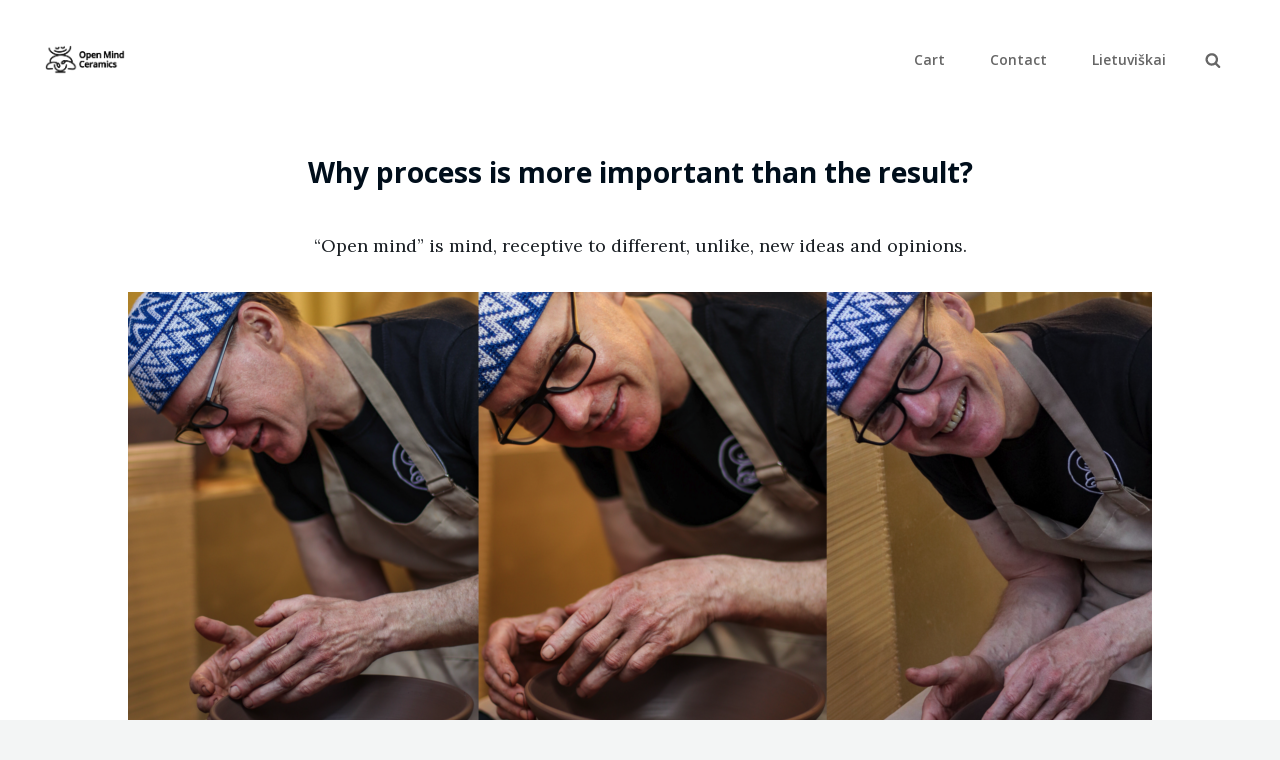

--- FILE ---
content_type: text/css
request_url: https://www.openmindceramics.com/wp-content/cache/minify/ce71e0.css
body_size: 213892
content:
html{font-family:sans-serif;-webkit-text-size-adjust:100%;-ms-text-size-adjust:100%}body{margin:0}article,aside,details,figcaption,figure,footer,header,main,menu,nav,section,summary{display:block}audio,canvas,progress,video{display:inline-block;vertical-align:baseline}audio:not([controls]){display:none;height:0}[hidden],template{display:none}abbr[title]{border-bottom:1px dotted}b,strong{font-weight:700}small{font-size:80%}sub,sup{font-size:75%;line-height:0;position:relative;vertical-align:baseline}sup{top:-0.5em}sub{bottom:-0.25em}img{border:0}svg:not(:root){overflow:hidden}figure{margin:0}hr{-webkit-box-sizing:content-box;-moz-box-sizing:content-box;box-sizing:content-box}code,kbd,pre,samp{font-size:1em}button,input,optgroup,select,textarea{font:inherit;margin:0}select{text-transform:none}button{overflow:visible}button,input,select,textarea{max-width:100%}button,
html input[type="button"],input[type="reset"],input[type="submit"]{-webkit-appearance:button;cursor:pointer}button[disabled],
html input[disabled]{cursor:default;opacity: .5}button::-moz-focus-inner,input::-moz-focus-inner{border:0;padding:0}input[type="checkbox"],input[type="radio"]{-webkit-box-sizing:border-box;-moz-box-sizing:border-box;box-sizing:border-box;margin-right:0.4375em;padding:0}input[type="date"]::-webkit-inner-spin-button,input[type="date"]::-webkit-outer-spin-button,input[type="time"]::-webkit-inner-spin-button,input[type="time"]::-webkit-outer-spin-button,input[type="datetime-local"]::-webkit-inner-spin-button,input[type="datetime-local"]::-webkit-outer-spin-button,input[type="week"]::-webkit-inner-spin-button,input[type="week"]::-webkit-outer-spin-button,input[type="month"]::-webkit-inner-spin-button,input[type="month"]::-webkit-outer-spin-button,input[type="number"]::-webkit-inner-spin-button,input[type="number"]::-webkit-outer-spin-button{height:auto}input[type="search"]{-webkit-appearance:textfield}input[type="search"]::-webkit-search-cancel-button,input[type="search"]::-webkit-search-decoration{-webkit-appearance:none}fieldset{border:1px
solid #eee;margin:0
0 1.75em;min-width:inherit;padding:0.875em}fieldset>:last-child{margin-bottom:0}legend{border:0;padding:0}textarea{overflow:auto;vertical-align:top}optgroup{font-weight:bold}body,button,input,select,textarea{font-size:16px;font-size:1rem;font-weight:400;line-height:1.75}.drop-cap:first-letter {font-size:96px;font-size:6rem}.site-title,
.page-title,
.entry-title,
.section-title,
.footer-newsletter .section-heading-wrapper .section-heading-wrap .section-title,
#footer-instagram .widget-title{font-size:26px;font-size:1.625rem;line-height:1.3125}.post-wrapper .entry-title{line-height:1.333}#feature-slider-section .entry-title,
.numbers-content-wrapper .entry-title,
.post-wrapper .entry-title,
.comments-title,
.custom-header-content .entry-title,.comment-reply-title{font-size:24px;font-size:1.5rem}.dropdown-toggle,
.site-title,
.section-subtitle,
blockquote,
.numbers-content-wrapper .entry-container,
.featured-content-wrapper .entry-title,
.portfolio-content-wrapper .entry-title,
.service-content-wrapper .entry-title,
.team-content-wrapper .entry-title,
.author-description .author-title,
#testimonial-content-section .entry-title,
.post-navigation .nav-title,
.footer-newsletter .section-heading-wrapper,
.custom-header-media .wp-custom-header-video-button,
.contact-section .wrapper .entry-title .entry-subtitle,
.contact-section .wrapper .entry-title span,
.custom-header-content .entry-title .sub-title,
.recent-blog-section .post-wrapper .entry-title,
#feature-slider-section .entry-title .sub-title,
#content .section-content-wrapper .entry-title,
#testimonial-content-section .entry-title,
#testimonial-content-section .entry-content{font-size:18px;font-size:1.125rem}.social-navigation,
.comment-content,
.site-footer .site-info,
.more-link,
.author-name,
.comment-reply-title small a,
.site-description,
.site-header .icon-search,
.widget-area,
.widget .hentry .entry-title,
.widget-area .widget_recent_entries li a,
.pagination .prev,
.pagination .next,
.posts-navigation .nav-links a,
.site-main #infinite-handle span,
.header-media .more-link .more-button,
#feature-slider-section .more-link span,
#promotion-section .more-link .more-button,
.site-main #infinite-handle span,
.contact-form form label,
.custom-header-content .site-header-text,
.team-content-wrapper .hentry .hentry-inner .entry-container span,
#contact-section .contact-info .contact-details p,
#contact-section .contact-info .contact-details a,
#testimonial-content-section .entry-container .entry-meta,
.contact-section .wrapper .contact-form form .contact-input::placeholder,
.contact-section .wrapper .contact-form form textarea::placeholder,
#contact-section .section-content-wrap .contact-form form p input:not(#submit){font-size:16px;font-size:1rem}.wp-caption .wp-caption-text,
.widget .hentry.ew-newsletter-wrap input,
#footer-newsletter .ewnewsletter .ew-newsletter-wrap .ew-newsletter-subbox::placeholder{font-size:15px;font-size:0.9375rem}.social-navigation a,
.ctsocialwidget a,
button,
.button,
.site .skip-link,
.menu-toggle,
input[type="button"],
input[type="reset"],
input[type="submit"],
.header-top-left,
.site-navigation .top-menu a,
.woocommerce #respond input#submit,
.woocommerce a.button,
.woocommerce button.button,
.woocommerce input.button,
.more-button,
.sticky-post,
.entry-breadcrumbs,
.site-navigation a,
.woocommerce .woocommerce-breadcrumb{font-size:14px;font-size:0.875rem}.entry-meta,
.image-navigation,
.comment-navigation,
.site-description,
.comment-reply-link,
.comment-metadata .comment-permalink,
.comment-metadata .edit-link,
.pingback .edit-link,
.widget_rss .rss-date,
.widget_rss cite,
.widget .widget-title,
.widget_recent_entries .post-date,
blockquote cite,
blockquote
small{font-size:13px;font-size:0.813rem}.comment-metadata,
.comment-reply-link,
.comment-form label,
.pingback .edit-link,
.contact-section .wrapper .contact-details span,
.post-navigation .nav-subtitle{font-size:12px;font-size:0.75rem}h1,
h2,
h3,
h4,
h5,
h6,
body,
button,
input,
select,
textarea,
.author-description .author-title{font-family:"Lora",serif}.site-title,
.section-title,
.entry-title,
.widget-title,
.nav-subtitle,
.site-description,
.more-button,
button,
.site-navigation a,
.header-top-bar,
.comment-reply-link,
#footer-instagram .widget-title,
.sticky-post,
.ctis-load-more,
.comment-form label,
.contact-section .wrapper .contact-details span,
.posts-navigation .nav-links a,
#contact-section .section-content-wrap .contact-info .contact-details li a,
.contact-form form
label{font-family:"Open Sans",sans-serif}h1,h2,h3,h4,h5,h6{clear:both;font-weight:700;margin:70px
0 35px 0;text-rendering:optimizeLegibility;text-transform:capitalize}p{margin:0
0 1.750em}dfn,cite,em,i{font-style:italic}blockquote{font-size:20px;font-size:1.25rem;font-style:italic;letter-spacing:0;line-height:1.45833333333;margin:0
0 1.75em;overflow:hidden}blockquote
p{margin-bottom:1.167em}blockquote.alignright{border-right:4px solid;font-size:18px;font-size:1.125rem;font-style:normal;font-weight:700;line-height:1.45833333333;padding:0
1.250em 0 0;text-align:right}blockquote.alignleft{border-left:4px solid;font-size:18px;font-size:1.125rem;font-style:normal;font-weight:700;line-height:1.45833333333;padding:0
0 0 1.250em}blockquote cite,
blockquote
small{display:block;font-weight:300;line-height:2.15384615385}blockquote em,
blockquote i,
blockquote
cite{font-style:normal}blockquote>:last-child{margin-bottom:0}address{font-style:normal;margin:0
0 1.750em}code,kbd,tt,var,samp,pre{font-family:"courier",monospace;font-size:16px;font-size:1rem;font-style:normal;line-height:1.55555555556}var{font-style:italic}pre{font-size:1em;margin:0
0 1.750em;max-width:100%;overflow:auto;padding:1.75em;white-space:pre;white-space:pre-wrap;word-wrap:break-word}mark,ins,code{padding:0.125em 0.25em}abbr,acronym{border-bottom:1px dotted #eee;cursor:help}mark,ins{text-decoration:none}big{font-size:125%}html{-webkit-box-sizing:border-box;-moz-box-sizing:border-box;box-sizing:border-box}*,*:before,*:after{-webkit-box-sizing:inherit;-moz-box-sizing:inherit;box-sizing:inherit}hr{border:0;height:1px;margin:0
auto 1.750em}ul,ol{margin:0
0 1.750em 1.3125em;padding:0}ul{list-style:disc}ol{list-style:decimal}li>ul,li>ol{margin-bottom:0}dl{margin:0
0 1.750em}dt{font-weight:500}dd{margin:0
1.3125em 1.750em}img{height:auto;max-width:100%;vertical-align:middle}del{opacity:0.8}table{border:2px
solid;border-collapse:collapse;border-spacing:0;margin:0
0 1.750em;table-layout:inherit;width:100%}caption{font-weight:500;text-align:center}th,td{font-weight:normal;text-align:left}thead
th{font-weight:500}th
a{text-decoration:none}caption,th,td{padding:0.412em 0.824em}thead
tr{border-bottom:2px solid}th,td{border-right:2px solid}.displaynone{display:none}.displayblock{display:block}.drop-cap::first-letter {float:left;line-height:0.6;margin:7px
16px 7px -3px}.site-header-top-main,
.boxed-layout #header-navigation-area
.wrapper{padding:0
30px}.custom-logo{margin:7px
auto}.site-title,.site-description{margin:0}.custom-header-content{padding:112px
30px}.menu-toggle{padding:14px
30px}.dropdown-toggle{padding:7px
0}.site-navigation .menu-item-has-children>a{padding-right:30px}.site-secondary-menu{margin:14px
auto}#site-footer-navigation{margin-bottom:21px}#menu-toggle-footer
.icon{margin-right:5px}.widget,
.pagination,
.woocommerce-pagination,
.post-navigation,
.site-main #infinite-handle,.form-allowed-tags{margin:0
0 35px}#colophon
.widget{margin:0;padding:21px
30px}.widget .widget-title{margin:0
0 28px}.widget
li{margin-bottom:7px}.singular-content-wrap .entry-header,
.archive .page-header,
.error404 .page-header,
.search .page-header,.woocommerce-products-header{margin-bottom:35px}#hero-section .entry-container{padding:30px}.custom-header-content .site-header-text{margin:14px
0 0 0}.section-heading-wrapper{padding:30px}.comment-reply-title,.author-avatar,.comment-form-comment,.comment-notes,.comment-awaiting-moderation,.logged-in-as{margin:0
0 28px}.author-info{padding:35px}.edit-link{margin-top:21px}.section-content-wrapper .post-thumbnail{margin:0
0 21px}.section-content-wrapper .entry-summary,
.section-content-wrapper .entry-content{margin:14px
0 0;width:100%}.section-content-wrapper .entry-footer .entry-meta{margin:21px
0 0}.promotion-content-wrapper .entry-content{margin:28px
0 0}.taxonomy-description,.taxonomy-description-wrapper{margin-top:14px}.site-content .wrapper,.team-content-wrapper{padding:0
30px}.author-info,
.singular-content-wrap .post-thumbnail,
.singular-content-wrap .entry-footer,
.singular-content-wrap .entry-content{margin:35px
0}.recent-blog-content-wrapper,.featured-content-wrapper,.portfolio-content-wrapper,.service-content-wrapper,.team-content-wrapper{padding:0
30px}.archive-posts-wrapper .post-wrapper,
.featured-content-wrapper .hentry,
.portfolio-content-wrapper .hentry,
.service-content-wrapper .hentry,
.team-content-wrapper
.hentry{margin-bottom:35px}.custom-header-content > :last-child,
.page .singular-content-wrap .hentry > :last-child,
.taxonomy-description-wrapper > :last-child,
.widget-column > :last-child,
.widget-area > :last-child,
.widget > :last-child,
.widget li:last-child,
.widget embed:last-child,
.widget iframe:last-child,
.widget object:last-child,
.widget video:last-child,
#colophon .widget li:last-child{margin-bottom:0}#site-generator{padding:28px
30px}.copyright,.powered{margin:0}.site-navigation{margin:0}.site-footer-menu,
.site-primary-menu,
.header-top-bar .top-main-wrapper{margin:0
auto}.posts-navigation div + div,
.post-navigation div+div{margin-top:30px}.wp-caption .wp-caption-text{padding:14px
21px}button,
.button,
input[type="button"],
input[type="reset"],
input[type="submit"],
.woocommerce #respond input#submit,
.woocommerce a.button,
.woocommerce button.button,
.woocommerce
input.button{padding:10px
21px}input[type="date"],input[type="time"],input[type="datetime-local"],input[type="week"],input[type="month"],input[type="text"],input[type="email"],input[type="url"],input[type="password"],input[type="search"],input[type="tel"],input[type="number"],textarea{padding:14px
21px}.comment-form
label{margin-bottom:7px}.contact-details .icon,
.entry-meta
.icon{margin-right:7px}#hero-section
.wrapper{padding:30px}#search-toggle-right{line-height:1.25}.entry-title{margin:0}.singular-content-wrap .entry-title{margin:0
0 0.4375em}.entry-meta{margin:7px
0 0}.infinity-end .site-main .hentry:last-of-type .post-wrapper{margin:0}.post-wrapper .more-link{margin-top:14px}.site-content
.sidebar{margin-top:35px}.site-main .section-content-wrapper .sticky .entry-header{margin-top:49px}.post-wrapper .entry-footer .edit-link{margin:0}.post-wrapper .entry-header .entry-meta{margin-top:14px}#feature-slider-section .entry-container .entry-header .entry-title+.entry-meta{margin:14px
0 0}#feature-slider-section .entry-container .entry-header .entry-meta{margin:0}.form-submit,.reservation-highlight-text{margin:0}.portfolio-content-wrapper .entry-meta, .team-content-wrapper .entry-meta{margin:0}#promotion-section .wrapper
.hentry{padding:30px}input{line-height:normal}button,
button[disabled]:hover,
button[disabled]:focus,
.button,
input[type="button"],
input[type="button"][disabled]:hover,
input[type="button"][disabled]:focus,
input[type="reset"],
input[type="reset"][disabled]:hover,
input[type="reset"][disabled]:focus,
input[type="submit"],
input[type="submit"][disabled]:hover,
input[type="submit"][disabled]:focus,
.woocommerce div.product form.cart .button,
.woocommerce #respond input#submit,
.woocommerce a.button,
.woocommerce button.button,
.instagram-button .load-more,
.woocommerce
input.button{border:2px
solid;border-radius:23px;display:inline-block;font-family:"Open Sans",sans-serif;font-size:16px;font-size:1rem;font-weight:500;letter-spacing:0;line-height:1;padding:12px
31px;text-align:center;text-transform:capitalize;-webkit-transition:all 0.2s ease-in-out;-moz-transition:all 0.2s ease-in-out;-o-transition:all 0.2s ease-in-out;transition:all 0.2s ease-in-out}button:focus,input[type="button"]:focus,input[type="reset"]:focus,input[type="submit"]:focus{outline:thin dotted;outline-offset:-4px}input[type="date"],input[type="time"],input[type="datetime-local"],input[type="week"],input[type="month"],input[type="text"],input[type="email"],input[type="url"],input[type="password"],input[type="search"],input[type="tel"],input[type="number"],textarea{border:none;-webkit-border-radius:0;border-radius:0;margin-top:7px;width:100%}input[type="date"]:focus,input[type="time"]:focus,input[type="datetime-local"]:focus,input[type="week"]:focus,input[type="month"]:focus,input[type="text"]:focus,input[type="email"]:focus,input[type="url"]:focus,input[type="password"]:focus,input[type="search"]:focus,input[type="tel"]:focus,input[type="number"]:focus,textarea:focus{outline:0}.post-password-form{margin-bottom:1.75em}.post-password-form
label{display:block;margin-bottom:1.75em;text-transform:uppercase}.post-password-form input[type="password"]{margin-top:0.824em}.post-password-form>:last-child{margin-bottom:0}.search-form{position:relative}input[type="search"].search-field{-webkit-appearance:none;margin:0;padding-right:41px;width:100%}.search-submit{border:1px
solid;border-radius:0;bottom:0;overflow:hidden;padding:0;position:absolute;right:0;top:0;width:41px}.footer-newsletter .hentry input[type="email"]{padding:11px
28px}#search-container input[type="date"],
#search-container input[type="time"],
#search-container input[type="datetime-local"],
#search-container input[type="week"],
#search-container input[type="month"],
#search-container input[type="text"],
#search-container input[type="email"],
#search-container input[type="url"],
#search-container input[type="password"],
#search-container input[type="search"],
#search-container input[type="tel"],
#search-container input[type="number"],
#search-container textarea, #comments input[type="date"],
#comments input[type="time"],
#comments input[type="datetime-local"],
#comments input[type="week"],
#comments input[type="month"],
#comments input[type="text"],
#comments input[type="email"],
#comments input[type="url"],
#comments input[type="password"],
#comments input[type="search"],
#comments input[type="tel"],
#comments input[type="number"],
#comments
textarea{border:1px
solid}a{text-decoration:none}a:focus{outline:thin dotted}a:hover,a:active{outline:0}.site-secondary-menu{-webkit-flex:0 1 100%;-ms-flex:0 1 100%;flex:0 1 100%}.site-header-top-main,.site-primary-menu,.site-secondary-menu,.disable-in-mobile{display:inherit}.site-header-top-main.toggled-on,
.site-primary-menu.toggled-on,
.site-secondary-menu.toggled-on .social-navigation,
.site-primary-menu.toggled-on .search-social-container,
.site-header-top-main.toggled-on .search-social-container,
.site-secondary-menu.toggled-on .search-social-container,.site-secondary-menu.toggled-on,.site-footer-menu.toggled-on{display:block}.site-header-top-main.toggled-on{clear:both}.primary-search-wrapper,
.header-top-bar
.wrapper{position:relative}.site-navigation ul,
.header-top-left
ul{list-style:none;margin:0}#search-top-container .header-top-left
ul{text-align:center}.site-navigation li,
.header-top-bar .contact-details li,.menu-social-container{position:relative}.menu-social-container{text-align:center}.site-navigation
a{display:block;font-weight:600;letter-spacing:0;line-height:1.5;outline-offset:-1px;text-decoration:none;text-transform:capitalize}.site-navigation a,
.header-top-bar .contact-details
li{padding:7px
0}.site-header .social-navigation
ul{padding:14px
0;margin-bottom:0}.social-navigation{padding:0}#social-primary-navigation{border-bottom:1px solid #EDEDED;border-top:1px solid #EDEDED;display:table;padding:0
30px;width:100%}#social-primary-navigation
ul{margin-left:0}.site-navigation ul
ul{display:none;margin-left:0.875em}.site-navigation ul ul
a{line-height:1.5}.no-js .site-navigation ul
ul{display:block}.site-navigation ul .toggled-on{display:block}.dropdown-toggle{border:none;border-radius:0;line-height:1;position:absolute;right:0;text-transform:none;top:0}#site-generator .dropdown-toggle{display:none}#site-generator .site-navigation .menu-item-has-children>a{margin-right:0}.dropdown-toggle:focus{outline:thin dotted;outline-offset:-1px}.dropdown-toggle.toggled-on
.icon{-ms-transform:rotate(-180deg);-webkit-transform:rotate(-180deg);transform:rotate(-180deg)}.site-navigation .menu-item-has-children > a > .icon,
.site-navigation .page_item_has_children > a > .icon,
.site-navigation ul a>.icon{display:none}.social-navigation
ul{list-style:none;text-align:center}.ctsocialwidget
ul{list-style:none}.ctsocialwidget
li{display:inline-block;margin:0
14px}.social-navigation
li{display:inline-block;margin:0}.social-navigation li
a{padding:9px
7px}.social-navigation a,
.ctsocialwidget
a{-webkit-border-radius:0;border-radius:0;display:inline-block;line-height:1.5}.social-navigation
.icon{height:16px;vertical-align:middle;width:16px}#footer-menu-section .social-navigation
.icon{height:28px;width:28px}#footer-menu-section .social-navigation li
a{padding:14px}.site-footer-menu .social-navigation
.icon{height:21px;width:21px}.post-navigation{clear:both}.post-navigation .nav-links{border-bottom:2px solid;border-collapse:collapse;display:table;table-layout:fixed;width:100%}.post-navigation
a{display:block;text-decoration:none}.post-navigation
span{display:block}.post-navigation .nav-subtitle-icon-wrapper{display:inline}.post-navigation .nav-subtitle{letter-spacing:1px;margin-bottom:7px;text-transform:uppercase}.post-navigation .nav-title{display:inline;text-rendering:optimizeLegibility;font-weight:700}.post-navigation .nav-previous,
.post-navigation .nav-next{padding-bottom:56px;position:relative;vertical-align:top;text-align:center}.post-navigation .nav-previous
.icon{margin-right:7px;-webkit-transform:rotate(90deg);-ms-transform:rotate(90deg);transform:rotate(90deg)}.post-navigation .nav-next
.icon{margin-left:7px;-webkit-transform:rotate(270deg);-ms-transform:rotate(270deg);transform:rotate(270deg)}.pagination .prev,
.pagination
.next{width:100%}.pagination
.prev{float:left}.pagination
.next{float:right}.image-navigation,.comment-navigation{border-bottom:1px solid;border-top:1px solid;line-height:1.6153846154;margin:0
7.6923% 2.1538461538em;padding:1.0769230769em 0}.comment-navigation{margin-right:0;margin-left:0}.comments-title+.comment-navigation{border-bottom:0;margin-bottom:0}.image-navigation .nav-previous:not(:empty),
.image-navigation .nav-next:not(:empty),
.comment-navigation .nav-previous:not(:empty),
.comment-navigation .nav-next:not(:empty){display:inline-block}.image-navigation .nav-previous:not(:empty) + .nav-next:not(:empty):before,
.comment-navigation .nav-previous:not(:empty)+.nav-next:not(:empty):before{content:"\002f";display:inline-block;opacity:0.7;padding:0
0.538461538em}.social-primary-enabled.header-right-menu-disabled .site-branding{margin:14px
auto;text-align:center}#menu-main-menu{z-index:99}.site-primary-menu.toggled-on{border-top:1px solid #EDEDED;left:0;width:100%;z-index:999}.site-primary-menu.toggled-on::after{height:100%;left:0;margin:0;position:absolute;padding:0;top:0;width:100%}.site-primary-menu.toggled-on .primary-menu{border:none;padding:14px
30px}.site-primary-menu.toggled-on #primary-page-menu{padding:14px
30px}#search-toggle-top .icon, #search-toggle-right
.icon{width:16px}#search-top-container.displaynone #search-container{display:none}.header-top-bar #search-toggle-top{display:none}.search-with-social{display:none}.search-with-social.toggled-on{display:block}.posts-navigation,.pagination{clear:both;text-align:center}.pagination .page-numbers{display:inline-block;padding:7px}.navigation.pagination{margin:0
auto;max-width:572px}.posts-navigation .nav-links{margin:0
auto}.posts-navigation .nav-links .nav-previous a,
.posts-navigation .nav-links .nav-next a,
.pagination .prev,
.pagination
.next{border-radius:23px;display:inline-block;font-weight:600;padding:10px
31px;text-align:center;text-transform:capitalize;-webkit-transition:all 0.2s ease-in-out;-moz-transition:all 0.2s ease-in-out;-o-transition:all 0.2s ease-in-out;transition:all 0.2s ease-in-out}.infinite-loader{clear:both;display:none;padding:0
0 35px}.site-main #infinite-handle{clear:both;text-align:center}.infinite-scroll .woocommerce-pagination{display:none}input[type="search"].search-field{line-height:1.3125}.breadcrumb-area{overflow:hidden;position:relative;text-align:center;width:100%;z-index:2}.entry-breadcrumbs,
.woocommerce .woocommerce-breadcrumb{margin:0;padding:14px
30px}.entry-breadcrumbs a,
.woocommerce .woocommerce-breadcrumb
a{margin-right:20px;position:relative;text-decoration:none}.entry-breadcrumbs a:after,
.woocommerce .woocommerce-breadcrumb a:after{border-top:4px solid transparent;border-bottom:4px solid transparent;border-left:4px solid;content:'';display:block;margin-top:-3px;position:absolute;right:-12px;top:50%}#scrollup{border:none;cursor:pointer;display:none;outline:none;padding:7px;position:fixed;bottom:20px;right:20px;text-decoration:none;width:42px;height:42px;z-index:9999}#scrollup:hover,#scrollup:focus{text-decoration:none}#scrollup
.icon{font-size:28px;font-size:1.75rem;width:28px;-webkit-transform:rotate(180deg);-ms-transform:rotate(180deg);transform:rotate(180deg)}.says,.screen-reader-text{clip:rect(1px, 1px, 1px, 1px);height:1px;overflow:hidden;position:absolute !important;width:1px;word-wrap:normal !important}.site .skip-link{display:block;font-weight:700;left:-9999em;outline:none;padding:15px
23px 14px;text-decoration:none;text-transform:none;top:-9999em}.site .skip-link:focus{clip:auto;height:auto;left:6px;top:7px;width:auto;z-index:100000}.alignleft{float:left;margin:0.75em 1.750em 1.750em 0}.alignright{float:right;margin:0.75em 0 1.750em 1.750em}.aligncenter{clear:both;display:block;margin:0
auto 1.750em}.author-info:before,
.author-info:after,
.content-wrapper:before,
.content-wrapper:after,
#promotion-section .hentry:before,
#promotion-section .hentry:after,
.clear:before,
.clear:after,
.header-top-bar:before,
.header-top-bar:after,
.site-header-top-main:before,
.site-header-top-main:after,
#hero-section:before,
#hero-section:after,
.featured-content-wrapper:before,
.featured-content-wrapper:after,
.portfolio-content-wrapper:before,
.portfolio-content-wrapper:after,
.service-content-wrapper:before,
.service-content-wrapper:after,
.team-content-wrapper:before,
.team-content-wrapper:after,
.numbers-content-wrapper:before,
.numbers-content-wrapper:after,
blockquote:before,
blockquote:after,
.entry-content:before,
.entry-content:after,
.entry-summary:before,
.entry-summary:after,
.site-content:before,
.site-content:after,
.site-main > article:before,
.site-main > article:after,
.comment-navigation:before,
.comment-navigation:after,
.post-navigation:before,
.post-navigation:after,
.pagination:before,
.pagination:after,
.primary-menu:before,
.primary-menu:after,
.social-links-menu:before,
.social-links-menu:after,
.widget:before,
.widget:after,
.textwidget:before,
.textwidget:after,
#tertiary:before,
#tertiary:after,
#footer-newsletter .wrapper:before,
#footer-newsletter .wrapper:after{content:"";display:table}.author-info:after,
.content-wrapper:after,
#promotion-section .hentry:after,
.clear:after,
.header-top-bar:after,
.site-header-top-main:after,
#hero-section:after,
.featured-content-wrapper:after,
.portfolio-content-wrapper:after,
.service-content-wrapper:after,
.team-content-wrapper:after,
.numbers-content-wrapper:after,
blockquote:after,
.entry-content:after,
.entry-summary:after,
.comment-content:after,
.site-content:after,
.site-main > article:after,
.comment-navigation:before,
.comment-navigation:after,
.post-navigation:after,
.pagination:after,
.primary-menu:after,
.social-links-menu:after,
.widget:after,
.textwidget:after,
#tertiary:after,
#footer-newsletter .wrapper:after{clear:both}.widget
.hentry{float:left;width:100%}.widget .widget-title{line-height:1.615384615384615;letter-spacing:0;text-align:left;text-transform:uppercase}.widget .widget-title:empty{margin-bottom:0}.widget-area ul,
.widget-area
ol{list-style:none;margin-left:0}.widget-area
li{line-height:2}.widget-title
a{text-decoration:none}.widget_categories ul,
.widget_archive
ul{text-align:right;margin-left:0}.widget_categories li,
.widget_archive
li{display:block;height:1%;overflow:hidden}.widget_categories ul a,
.widget_archive ul
a{float:left}.widget .hentry.ew-newsletter-wrap{text-align:center;width:auto;float:none}.widget .hentry.ew-newsletter-wrap
input{width:100%}.widget.widget_calendar
table{margin:0}.widget_calendar td,
.widget_calendar
th{line-height:3;padding:0;text-align:center}.widget_calendar tbody
a{display:block}.widget-area
.gallery{margin:0}.widget_recent_entries .post-date{display:block;line-height:1.615384615;margin-bottom:0.538461538em}.widget_recent_entries li:last-child .post-date{margin-bottom:0}.widget_rss .rsswidget
img{margin-top:-0.375em}.widget_rss .rss-date,
.widget_rss
cite{display:block;font-style:normal;line-height:1.615384615;margin:14px
0}.widget_rss .rssSummary:last-child{margin-bottom:2.1538461538em}.widget_rss li:last-child :last-child{margin-bottom:0}.tagcloud
a{border:1px
solid;-webkit-border-radius:0;border-radius:0;display:inline-block;line-height:1;margin:0
0.1875em 0.4375em 0;padding:0.5625em 0.4375em 0.5em}.tagcloud a:hover,
.tagcloud a:focus{outline:0}.sidebar
.widget{padding:35px
0 35px 0}footer#colophon{clear:both}#secondary
.widget{padding:35px}#secondary .widget .section-heading-wrapper{padding:0;text-align:left}#secondary .widget
.hentry{padding:0;text-align:left}#page{margin:0
auto;overflow-x:hidden}.boxed-layout
#page{max-width:1640px}#page header, #page .below-site-header{margin:0
auto}.wp-block-column{flex-basis:100%;flex-grow:0}.wp-block-column:not(:last-child){margin-right:0}.wp-block-column:not(:first-child){margin-left:0}.wrapper,
.home .recent-blog-section .wrapper,
#promotion-section .content-wrapper,
.boxed-layout #header-navigation-area .wrapper,
.boxed-layout #footer-menu-section .wrapper,
.boxed-layout #feature-slider-section .wrapper,
.boxed-layout #promotion-section .wrapper,
.boxed-layout #footer-instagram
.wrapper{margin:0
auto;max-width:1490px;width:100%}#header-top-bar
.wrapper{padding:0
30px}.boxed-layout #promotion-section .wrapper,
.boxed-layout #feature-slider-section
.wrapper{max-width:100%}.header-media .wrapper,
#header-navigation-area .wrapper,
#promotion-section .wrapper,
#footer-instagram .wrapper,
#footer-newsletter .wrapper,
#feature-slider-section .wrapper,
#footer-menu-section
.wrapper{max-width:100%}.boxed-layout .header-media .wrapper,
.boxed-layout #footer-newsletter
.wrapper{max-width:1770px;width:100%}.site-content{overflow:hidden;position:relative;word-wrap:break-word;z-index:2}#content[tabindex="-1"]:focus{outline:0}.page-template .content-area{padding:0
30px}.header-top-left,
.site-navigation .top-menu
a{letter-spacing:0;line-height:1.5}.header-top-bar>.header-top-right.top-without-menu{display:none}#header-content
.wrapper{padding:14px
30px}.site-branding{max-width:100%;min-width:0;overflow:hidden;padding:14px
0;text-align:center}.custom-logo{display:block;max-width:80px}.site-title{font-weight:700;line-height:1.5;text-transform:uppercase}.site-description{line-height:1.61538461538;text-transform:capitalize}.site-title
a{text-decoration:none}.menu-toggle{border:none;display:block;font-weight:600;line-height:1.5;margin:0
auto;text-transform:capitalize}.menu-search-toggle,
.menu-search-top-toggle .search-label{display:none}#menu-toggle-secondary{margin:0}#menu-toggle-footer{margin:0
auto 7px auto}.header-right-menu-disabled .site-secondary-menu{display:block;margin:0}.header-right-menu-disabled .site-secondary-menu .social-navigation{display:block}.header-right-menu-disabled .site-secondary-menu .social-navigation
ul{padding:0}.no-js .menu-toggle{display:none}.menu-toggle:focus{outline:0}#search-toggle.menu-toggle
.icon{margin-right:0}.toggled-on.menu-toggle .icon-bars,
.toggled-on.menu-toggle .icon-search,
.menu-toggle .icon-close{display:none}.toggled-on.menu-toggle .icon-close{display:inline-block}.menu-label-prefix{display:none}.search-container{display:block;padding:21px
30px}#primary-menu-toggle{margin:0
auto}#header-content{clear:both}.header-media{clear:both}.header-media
.wrapper{position:relative}.header-media .post-thumbnail{margin:0}.has-header-video .custom-header-media
img{display:none}.custom-header-content{display:block;margin:0
auto;max-width:1490px;padding:100px
30px;position:relative;text-align:center;z-index:2}.custom-header-content .entry-container-wrap{padding:30px}.custom-header-content .entry-container-wrap
p{margin-top:21px}.custom-header-content .site-header-text
a{text-decoration:underline}.custom-header-content .site-header-text a:hover,
.custom-header-content .site-header-text a:focus{text-decoration:none}.no-header-media-text .custom-header-media
img{display:block}.custom-header-media
img{display:none}.no-header-media-text .custom-header-media
img{display:block}.custom-header-content .entry-container-wrap{margin:0
auto;max-width:570px;text-align:center}.custom-header-media .wp-custom-header-video-button{-webkit-transition:background-color 0.2s ease-in-out, border-color 0.2s ease-in-out, color 0.3s ease-in-out;-moz-transition:background-color 0.2s ease-in-out, border-color 0.2s ease-in-out, color 0.3s ease-in-out;-o-transition:background-color 0.2s ease-in-out, border-color 0.2s ease-in-out, color 0.3s ease-in-out;border-radius:50%;bottom:50px;left:48%;overflow:hidden;padding:10px
11px;position:absolute;transition:background-color 0.2s ease-in-out, border-color 0.2s ease-in-out, color 0.3s ease-in-out;z-index:100}.custom-header-content .entry-title,
.custom-header-content .site-header-text{margin-left:auto;margin-right:auto;max-width:1040px;position:relative}.below-site-header{position:relative;z-index:2}.menu-open
.overlay{height:100%;opacity:0.65;position:absolute;top:0;width:100%;z-index:9999}.site-primary-menu,.site-secondary-menu{display:none}.singular-content-wrap .entry-title,
.singular-content-wrap .entry-meta{text-align:left}.custom-header .custom-header-content .entry-container-wrap .entry-title .sub-title,
#feature-slider-section .entry-container .entry-container-wrap .entry-title .sub-title{display:block;font-weight:400}.custom-header:before{background-color:#000;content:"";display:block;height:100%;left:0;position:absolute;top:0;width:100%}.custom-header{clear:both;margin:0
auto;position:relative;width:100%}.has-header-video .custom-header-media video,
.has-header-video .custom-header-media
iframe{position:absolute;left:0;top:0;width:100%;height:100%}#search-toggle-right{padding:14px}.site-main
.hentry{text-align:left}#content .section-content-wrapper .hentry,
.recent-blog-section .section-content-wrapper.layout-three .hentry,
.featured-content-wrapper .hentry,
.portfolio-content-wrapper .hentry,
.service-content-wrapper .hentry,
.team-content-wrapper .hentry,
.numbers-content-wrapper .hentry,
#testimonial-content-section
.hentry{float:left;position:relative;width:100%}.singular-content-wrap .entry-header,
.archive .page-header,
.error404 .page-header,
.search .page-header,.woocommerce-products-header{text-align:left}.section-content-wrapper .post-wrapper .post-thumbnail{margin:0}Î
.section-content-wrapper .post-wrapper .entry-container{margin:0;padding:0;text-align:left}.section-content-wrapper .post-wrapper .entry-header,
.section-content-wrapper .post-wrapper .entry-summary{margin:21px
auto}.section-content-wrapper .post-wrapper .entry-footer{border-top:1px solid;margin:0
auto}.section-content-wrapper .post-wrapper .entry-footer .entry-meta{-webkit-box-pack:justify;-ms-flex-pack:justify;display:-webkit-box;display:-ms-flexbox;display:flex;justify-content:space-between;margin:0}.post-wrapper .entry-footer .comments-link,
.post-wrapper .entry-footer .tags-links{padding:21px
0}.entry-title
a{text-decoration:none}.cover-link{display:block;height:100%}.post-thumbnail
img{display:block;margin:0
auto}.singular-header-image
img{width:100%}a.post-thumbnail:hover,a.post-thumbnail:focus{opacity:0.85}h1{font-size:32px;font-size:2rem;line-height:1.325}h2{font-size:28px;font-size:1.75rem;line-height:1.3611}h3{font-size:24px;font-size:1.5rem;line-height:1.4}h4{font-size:22px;font-size:1.375rem;line-height:1.4583}h5{font-size:18px;font-size:1.125rem;line-height:1.55}h6{font-size:16px;font-size:1rem;line-height:1.5}h1:first-child,h2:first-child,h3:first-child,h4:first-child,h5:first-child,h6:first-child{margin-top:0}.post-navigation .nav-title,.entry-title,.comments-title{-webkit-hyphens:auto;-moz-hyphens:auto;-ms-hyphens:auto;hyphens:auto}.author-description>:last-child,.entry-content>:last-child,.entry-summary>:last-child,.page-content>:last-child,.comment-content>:last-child,.textwidget>:last-child{margin-bottom:0}.more-link{clear:both;display:block;margin-top:28px;word-wrap:break-word}.more-button,
.site-main #infinite-handle
span{border:2px
solid;border-radius:23px;display:inline-block;font-size:14px;font-size:0.875rem;font-weight:500;letter-spacing:0;line-height:1;padding:12px
31px;text-align:center;text-transform:capitalize;-webkit-transition:all 0.2s ease-in-out;-moz-transition:all 0.2s ease-in-out;-o-transition:all 0.2s ease-in-out;transition:all 0.2s ease-in-out}.view-more{clear:both;margin:0
0 35px;padding:0
30px;text-align:center}.author-info{clear:both;text-align:center}.author-avatar
.avatar{height:150px;width:150px}.author-description .author-title{clear:none;line-height:1.555;margin:0
0 14px}.author-description{overflow:hidden}.author-link{clear:both;display:block;margin-top:21px;white-space:nowrap}.entry-footer:empty{margin:0}.site-main .section-content-wrapper .sticky .entry-header{position:relative}.sticky-post{display:inline-block;font-size:13px;font-size:0.8125rem;margin-bottom:7px;padding:7px
14px 7px;text-align:center;text-transform:uppercase;z-index:9}.sticky-post:after{content:""}.has-post-thumbnail .sticky-post{display:inline-block;font-size:13px;font-size:0.8125rem;padding:7px
14px 7px;position:absolute;right:-14px;top:0;text-align:center;text-transform:uppercase;z-index:9}.has-post-thumbnail .sticky-post:after{content:"";border-top:11px solid;border-left:0 solid transparent;border-right:14px solid transparent;bottom:-11px;position:absolute}.has-post-thumbnail .sticky-post:after{right:0}.entry-meta{text-transform:capitalize}.entry-meta
.sep{display:none}.entry-header .byline,
.entry-header .cat-links{clear:both;display:block}.singular-content-wrap .entry-footer .cat-links,
.singular-content-wrap .entry-footer .tags-links{display:block}.singular-content-wrap .entry-footer span
span{display:block;font-weight:700;margin-bottom:14px;text-transform:uppercase}.singular-content-wrap .entry-footer .cat-links a,
.singular-content-wrap .entry-footer .tags-links
a{border:none;display:inline-block;letter-spacing:0.1em;margin:0
0 10px 0;padding:5px
0;text-decoration:none;text-transform:capitalize}.updated:not(.published){display:none}.taxonomy-description
p{margin:0.5384615385em 0 1.6153846154em}.taxonomy-description>:last-child{margin-bottom:0}.page-links{clear:both;margin:0
0 1.75em}.page-links a,.page-links>span{border:1px
solid;-webkit-border-radius:0;border-radius:0;display:inline-block;font-size:13px;font-size:0.8125rem;line-height:1.6923076923em;margin-right:0.3076923077em;text-align:center;text-decoration:none;width:2em}.page-links>.page-links-title{border:none;height:auto;margin:0;padding-right:0.6153846154em;width:auto}.entry-attachment{margin-bottom:1.75em}.entry-caption{font-style:italic;line-height:1.6153846154;padding-top:7px}.entry-caption>:last-child{margin-bottom:0}span.comments-link{display:none}.comments-area{clear:both;display:block;float:left;width:100%}.comment-list{list-style:none;margin:0}.comment-list article,
.comment-list .pingback,
.comment-list
.trackback{margin:35px
0;padding:0}.comment-list
.children{list-style:none;margin:0}.comment-list .children>li{padding-left:0}.author-name{display:block;font-style:normal;font-weight:600;line-height:1.75;text-transform:capitalize}.author-name
a{text-decoration:none}.comment-author{float:left;margin:0
1.3125em 0 0}.comment-author
.avatar{height:70px;position:relative;width:70px}.comment-container{overflow:hidden}.comment-metadata,
.pingback .edit-link{line-height:2.15384615385}.comment-reply-link,
.comment-metadata .comment-permalink,
.comment-metadata .edit-link,
.pingback .edit-link{display:inline-block;letter-spacing:0;margin-top:0;text-transform:capitalize}.comment-metadata .edit-link:before,
.pingback .edit-link:before{content:" ";display:inline-block;opacity:0.7;padding:0
0.538461538em;border:1px
solid;transform:rotate(90deg);margin-bottom:4px}.comment-content{letter-spacing:0;line-height:1.75;margin:14px
0 14px 95px;padding:0;position:relative}.comment-content ul,
.comment-content
ol{margin:0
0 1.647058823529412em 1.235294117647059em}.comment-content li > ul,
.comment-content li>ol{margin-bottom:0}.comment-reply-link{font-weight:700;letter-spacing:0;line-height:2.33333333333;margin-left:0;text-transform:uppercase}.comment-form
label{font-weight:700;text-transform:uppercase}.comment-respond{margin:21px
0;margin-bottom:0}.no-comments{clear:both;content:"";display:table;margin:1.75em 0;padding:2.1875em;table-layout:fixed;width:100%}.comment-navigation+.no-comments{margin-top:0;padding-top:0}.comment-reply{margin:0
5em;padding:0
5px}.comment-reply-title{line-height:1.4}.comment-reply-title
small{font-size:100%}.comment-reply-title small
a{float:right;font-weight:400;text-decoration:none}.comment-meta{margin-bottom:7px}.comments-title,.comment-reply-title{text-align:left}.comment-respond{border:none}.comment-notes{font-style:italic;text-align:left}#comments .comments-title{margin:55px
0}#colophon .widget-column{float:left;position:relative;width:100%;z-index:2}#site-generator{clear:both}.site-info{letter-spacing:0;text-align:center;text-transform:capitalize}.widget-area .widget_recent_entries li
a{font-weight:700;letter-spacing:0;line-height:1.75}.widget-area{letter-spacing:0;line-height:1.75}#menu-main-menu-4.footer-menu,#menu-social-menu-4.footer-menu{display:block;text-align:center}#footer-menu-section .footer-menu{text-align:center}#footer-menu-section.toggled-on .footer-menu{display:block}#footer-menu-section .footer-menu{display:none}.site
.avatar{border-radius:50%}.entry-content .wp-smiley,
.entry-summary .wp-smiley,
.comment-content .wp-smiley,
.textwidget .wp-smiley{border:none;margin-top:0;margin-bottom:0;padding:0}.entry-content a img,
.entry-summary a img,
.comment-content a img,
.textwidget a
img{display:block}.post-thumbnail{display:block}embed,iframe,object,video{margin-bottom:1.75em;max-width:100%;vertical-align:middle}p>embed,p>iframe,p>object,p>video{margin-bottom:0}.wp-caption{margin-bottom:0;max-width:100%}.wp-caption img[class*="wp-image-"]{display:block;margin:0}.wp-caption .wp-caption-text{letter-spacing:0;line-height:1.86666666667;text-align:center}.gallery{margin:0
-1.1666667% 1.75em}.gallery-item{display:inline-block;max-width:33.33%;padding:0
1.1400652% 2.2801304%;text-align:center;vertical-align:top;width:100%}.gallery-columns-1 .gallery-item{max-width:100%}.gallery-columns-2 .gallery-item{max-width:50%}.gallery-columns-4 .gallery-item{max-width:25%}.gallery-columns-5 .gallery-item{max-width:20%}.gallery-columns-6 .gallery-item{max-width:16.66%}.gallery-columns-7 .gallery-item{max-width:14.28%}.gallery-columns-8 .gallery-item{max-width:12.5%}.gallery-columns-9 .gallery-item{max-width:11.11%}.gallery-icon
img{margin:0
auto;width:100%}.gallery-caption{display:block;padding-top:7px}.gallery-columns-6 .gallery-caption,
.gallery-columns-7 .gallery-caption,
.gallery-columns-8 .gallery-caption,
.gallery-columns-9 .gallery-caption{display:none}.icon{display:inline-block;fill:currentColor;height:1em;position:relative;top:-0.10em;vertical-align:middle;width:1em}.section{clear:both;display:block;overflow:hidden;position:relative;width:100%;z-index:2}.section:after,.site-content:after,.breadcrumb-area:after{bottom:0;content:"";left:0;margin:0
auto;max-width:1920px;position:absolute;right:0;width:100%;z-index:-1}.section:after,
.boxed-layout .site-content:after,
.boxed-layout .breadcrumb-area:after{max-width:1510px;width:calc(100% - 60px)}.boxed-layout #clients-section.has-background-image{margin:0
auto;max-width:1510px}.section-heading-wrapper{margin:0
auto;max-width:1090px;text-align:center;width:100%}.section-title{margin:0;text-transform:capitalize}.recent-blog-section
.wrapper{max-width:1040px}#feature-slider-section{border:none;padding:0}#feature-slider-section
.hentry{width:100%}#feature-slider-section .slider-content-wrapper .entry-container{text-align:center}#feature-slider-section .slider-content-wrapper .more-link{border:none;text-align:center}#feature-slider-section .entry-container{display:block}#feature-slider-section .slider-image
img{height:100%;left:0;-o-object-fit:cover;object-fit:cover;top:0;-ms-transform:none;-moz-transform:none;-webkit-transform:none;transform:none;width:100%}#feature-slider-section .entry-container{display:block;margin:0
auto;max-width:100%;text-align:center}#feature-slider-section .entry-container .entry-title{font-weight:700;letter-spacing:0;line-height:1.33333333333}#feature-slider-section .entry-container .entry-summary{font-weight:400;letter-spacing:0;line-height:1.55555555556}#feature-slider-section .entry-container .entry-summary
p{margin-top:21px}#feature-slider-section .cycle-prev,
#feature-slider-section .cycle-next{border:none;-webkit-border-radius:50%;border-radius:50%;box-shadow:0 0 10px rgba(0, 0, 0, 0.2);cursor:pointer;height:40px;opacity:1;outline:none;padding:7px;position:absolute;text-decoration:none;top:50%;-moz-transition:all 0.2s ease-in-out;-webkit-transition:all 0.2s ease-in-out;transition:all 0.2s ease-in-out;width:40px;z-index:199}#feature-slider-section .cycle-prev{left:-100px}#feature-slider-section .cycle-next{right:-100px}#feature-slider-section:hover .cycle-prev{left:5px}#feature-slider-section:hover .cycle-next{right:5px}#feature-slider-section:hover .cycle-prev,
#feature-slider-section:hover .cycle-next{display:block;opacity:1}#feature-slider-section .cycle-prev:hover,
#feature-slider-section .cycle-prev:focus,
#feature-slider-section .cycle-next:hover,
#feature-slider-section .cycle-next:focus{text-decoration:none}#feature-slider-section .cycle-prev .icon,
#feature-slider-section .cycle-next
.icon{font-size:28px;font-size:1.75rem;margin:3px
0}#feature-slider-section .cycle-prev
.icon{-webkit-transform:rotate(90deg);-ms-transform:rotate(90deg);transform:rotate(90deg)}#feature-slider-section .cycle-next
.icon{-webkit-transform:rotate(270deg);-ms-transform:rotate(270deg);transform:rotate(270deg)}.cycle-pager{display:none}#feature-slider-section .slider-content-wrapper .entry-container .entry-container-wrap{margin:0
auto;max-width:570px;padding:30px;text-align:center}.team-content-wrapper .hentry-inner,
.service-content-wrapper .hentry-inner{text-align:center}.featured-content-wrapper .hentry-inner{text-align:left}.featured-content-wrapper .post-thumbnail,
.portfolio-content-wrapper .post-thumbnail{width:100%}.featured-content-wrapper.section-content-wrapper .post-thumbnail{margin:0}.featured-content-wrapper .entry-title,
.portfolio-content-wrapper .entry-title{font-weight:700;letter-spacing:0;line-height:1.66666666667}.featured-content-wrapper .more-link{text-align:left}.featured-content-wrapper .entry-container,
.team-content-wrapper .hentry-inner,
.service-content-wrapper .hentry-inner{padding:28px}#feature-slider-section .more-link
span{border:none}.portfolio-content-wrapper{overflow:hidden}.portfolio-content-wrapper .post-thumbnail{margin:0}.portfolio-content-wrapper .hentry-inner .portfolio-thumbnail
span{display:none}.portfolio-content-wrapper
.hentry{height:auto;line-height:1.75}.portfolio-content-wrapper .hentry:hover .hentry-inner .portfolio-thumbnail
span{border-radius:100px;display:block;left:50%;line-height:1;padding:14px;position:absolute;top:50%;transform:translate(-50%, -50%);z-index:99}.portfolio-content-wrapper .hentry-inner{position:relative}.portfolio-content-wrapper .entry-container{height:100%;opacity:1;position:absolute;left:0;text-align:center;top:0;width:100%}.portfolio-content-wrapper .hentry:hover .entry-container{opacity:1}.portfolio-content-wrapper .entry-meta
a{text-decoration:none}.portfolio-content-wrapper .entry-container{background:rgba(0, 0, 0, 0.5);transition:all 0.2s ease-in-out}.portfolio-content-wrapper .entry-container>.inner-wrap{background:rgba(0, 0, 0, 0.65);bottom:0;display:block;left:0;padding:14px
21px;position:absolute;-webkit-transition:all 0.2s ease-in-out;-moz-transition:all 0.2s ease-in-out;-o-transition:all 0.2s ease-in-out;transition:all 0.2s ease-in-out;width:100%}.portfolio-content-wrapper .section-content-wrapper .entry-title{display:block;position:relative}.featured-content-wrapper .hentry .post-thumbnail img,
.portfolio-content-wrapper .hentry .post-thumbnail
img{width:100%}#portfolio-content-section .more-link .more-button{border:none}#portfolio-content-section .more-link .more-button:hover{background:none}.portfolio-content-wrapper .hentry .hentry-inner .portfolio-thumbnail a:hover{background:rgba(0, 0, 0, 0.35)}#hero-section{margin:0;padding:0}#hero-section:after{border:0}#hero-section
.hentry{position:relative}#hero-section .entry-container{clear:both;max-width:100%;padding-left:0;padding-right:0;width:100%}#hero-section .post-thumbnail{background-position:center center;background-size:cover;content:"";float:left;margin:0;padding-bottom:100%;width:100%}#hero-section .post-thumbnail
a{bottom:0;border:none;left:0;position:relative;right:0;top:0}.hero-content-wrapper .entry-container.full-width>*{margin-left:auto;margin-right:auto;max-width:990px}#hero-section .entry-content{margin:21px
0 0}#hero-section .more-link .more-button{border:none}#testimonial-content-section .section-content-wrapper{display:block;padding-bottom:77px;position:relative}#testimonial-content-section
.testimonial_slider_wrap{width:100%}#testimonial-content-section .section-content-wrapper .entry-container{padding:35px}#testimonial-content-section .post-thumbnail{margin:0
0 -42px}#clients-section .cycle-prev,
#clients-section .cycle-next,
#testimonial-content-section .cycle-prev,
#testimonial-content-section .cycle-next{border:none;cursor:pointer;outline:none;padding:0;text-decoration:none;-moz-transition:all 0.2s ease-in-out;-webkit-transition:all 0.2s ease-in-out;transition:all 0.2s ease-in-out;z-index:199}#clients-section .icon,
#testimonial-content-section
.icon{font-size:32px;font-size:2rem;width:18px}#clients-section .cycle-prev .icon,
#testimonial-content-section .cycle-prev
.icon{-webkit-transform:rotate(90deg);-ms-transform:rotate(90deg);transform:rotate(90deg)}#clients-section .cycle-next .icon,
#testimonial-content-section .cycle-next
.icon{-webkit-transform:rotate(270deg);-ms-transform:rotate(270deg);transform:rotate(270deg)}#testimonial-content-section .entry-header:before{border-top:3px solid;content:"";display:block;margin:28px
auto;width:40px}#testimonial-content-section .entry-title,
#testimonial-content-section .entry-meta{display:block}#testimonial-content-section .entry-meta{letter-spacing:0;line-height:1.75;text-transform:capitalize}#clients-section .cycle-pager,
#testimonial-content-section .cycle-pager{display:inline-block;font-size:42px;font-size:2.625rem;line-height:0;position:relative;top:30px}#clients-section .controller,
#testimonial-content-section
.controller{bottom:0;display:block;left:0;position:absolute;text-align:center;top:100%;width:100%;z-index:101}#clients-section .cycle-pager span,
#testimonial-content-section .cycle-pager
span{clear:both;cursor:pointer;display:inline-block;height:16px;line-height:16px;margin:0
7px;width:16px}#clients-section .cycle-pager > *,
#testimonial-content-section .cycle-pager>*{cursor:pointer}#testimonial-content-section .entry-title{margin:21px
0 0;line-height:1.55555555556}#testimonial-content-section .more-link{display:none}#testimonial-content-section .entry-content{margin:0;padding-top:0;position:relative;letter-spacing:0;line-height:1.66666666667;text-align:center}#testimonial-content-section .post-thumbnail{z-index:1}#testimonial-content-section .post-thumbnail
img{border-radius:50%;height:100px;width:100px}#clients-section{padding:30px;padding-top:0}.clients-content-wrapper{margin-bottom:35px;position:relative}.clients-content-wrapper .post-thumbnail{margin:0}.clients-content-wrapper
.hentry{padding:0
15px 30px}#testimonial-content-section .cycle-slideshow{margin:0
30px}#testimonial-content-section .cycle-prev,
#testimonial-content-section .cycle-next{position:relative;top:20px}.testimonial-wrapper .hentry .entry-header{text-align:center}#clients-section .cycle-pager{top:8px}#testimonial-content-section .section-content-wrapper .testimonial-thumbnail.post-thumbnail+.entry-container{padding-top:70px}#promotion-section{border:0;padding:0}#promotion-section
.hentry{margin:0;position:relative}.post-thumbnail-background{background-position:center center;background-repeat:no-repeat;-webkit-background-size:cover;background-size:cover;bottom:0;left:0;position:absolute;right:0;top:0}.post-thumbnail-background:before{bottom:0;content:"";left:0;position:absolute;right:0;top:0}#promotion-section .post-thumbnail-background{z-index:1}#promotion-section .entry-container{max-width:572px;margin:0;position:relative;z-index:2}#promotion-section.content-align-right .entry-container{float:right}#promotion-section.content-align-center .entry-container{display:block;margin-left:auto;margin-right:auto;text-align:center}#promotion-section.content-frame .entry-container-frame{margin:0;padding:35px
0}#promotion-section .cover-link{bottom:0;left:0;position:absolute;right:0;top:0}#promotion-section .entry-container-frame .more-link{text-align:left}#promotion-section.content-frame .entry-container-frame .more-link .more-button{border:2px
solid}#promotion-section.content-frame .entry-container-frame{padding:35px}#promotion-section .entry-container-frame
p{letter-spacing:0;line-height:1.55555555556;max-width:466px}#promotion-section.content-align-center .entry-container-frame
p{margin:0
auto}#promotion-section.content-align-center .entry-container-frame .more-link{text-align:center}#promotion-section.content-align-center .entry-container-frame .entry-content
p{margin:0
auto}#promotion-section.content-align-left .entry-container-frame
p{margin:0}.woocommerce nav.woocommerce-pagination{text-align:left}.woocommerce nav.woocommerce-pagination
ul{border:none;margin:0}.woocommerce nav.woocommerce-pagination ul li a,
.woocommerce nav.woocommerce-pagination ul li
span{padding:7px
10px}.woocommerce .woocommerce-pagination ul.page-numbers li,
.woocommerce-page .woocommerce-pagination ul.page-numbers
li{border:none;margin-right:7px}.woocommerce div.product .woocommerce-tabs ul.tabs li a,
.woocommerce p.stars a,
.woocommerce nav.woocommerce-pagination ul li a,
.cart_item
a{border:none}.woocommerce-cart-form
#coupon_code{padding:11px
6px;width:auto !important}.woocommerce .quantity
.qty{margin:0;width:4.5em}.woocommerce div.product form.cart
div.quantity{margin:0
17px 0 0}#add_payment_method table.cart img,
.woocommerce-cart table.cart img,
.woocommerce-checkout table.cart img,
.woocommerce ul.cart_list li img,
.woocommerce ul.product_list_widget li
img{width:80px}#footer-instagram
.widget{margin:0;padding:0}#footer-instagram .widget-title{letter-spacing:0;max-width:1025px;margin:0
auto 35px;padding:0
30px;text-align:center;text-transform:capitalize}.catch-instagram-feed-gallery-widget .instagram-button{margin:0}.catch-instagram-feed-gallery-widget-wrapper
.button{border:none;-webkit-border-radius:0;border-radius:0;display:inline-block;line-height:1.647058823529412;padding:11px
30px;text-decoration:none}#footer-instagram .catch-instagram-feed-gallery-widget-wrapper
.button{margin:28px
0}#footer-instagram .catch-instagram-feed-gallery-widget-wrapper .default .item,
#footer-instagram .catch-instagram-feed-gallery-widget-wrapper.default
.item{margin:0}#footer-instagram .catch-instagram-feed-gallery-widget-wrapper .default .item,
#footer-instagram .catch-instagram-feed-gallery-widget-wrapper.default
.item{width:16.666%}#footer-instagram .catch-instagram-feed-gallery-widget-wrapper .default .item:nth-child(3n+1),
#footer-instagram .catch-instagram-feed-gallery-widget-wrapper.default .item:nth-child(3n+1){clear:none}#footer-instagram .catch-instagram-feed-gallery-widget-wrapper .default .item:nth-child(6n+1),
#footer-instagram .catch-instagram-feed-gallery-widget-wrapper.default .item:nth-child(6n+1){clear:both}#footer-instagram .catch-instagram-feed-gallery-widget-wrapper .default .instagram-button,
#footer-instagram .catch-instagram-feed-gallery-widget-wrapper.default .instagram-button{display:none}.widget.essential-widgets{clear:none}#footer-newsletter
.wrapper{text-align:center}#footer-newsletter .widget-inner{margin:0
auto;padding:30px;padding-top:0}#footer-newsletter .widget.ew-newsletter,
#footer-newsletter .ewnewsletter .ew-newsletter-wrap .ew-newsletter-subbox,
#footer-newsletter .ewnewsletter .ew-newsletter-wrap
#subbutton{margin:0}#footer-newsletter .ew-newsletter-wrap
form{display:-webkit-box;display:-moz-box;display:-ms-flexbox;display:-webkit-flex;display:flex;-ms-flex-wrap:nowrap;flex-wrap:nowrap;-webkit-box-pack:center;-ms-flex-pack:center;justify-content:center}.footer-newsletter .section-heading-wrapper .section-heading-wrap .section-title{letter-spacing:0;line-height:1.36111111111;text-align:center}.footer-newsletter .section-heading-wrapper{letter-spacing:0;line-height:1.55555555556;padding:28px
0;text-align:center}.footer-newsletter .section-heading-wrapper .section-heading-wrapper{padding:0}#footer-newsletter .ewnewsletter .ew-newsletter-wrap
#subbutton{border-radius:0px 23px 23px 0px;border:none}#footer-newsletter .ewnewsletter .ew-newsletter-wrap .ew-newsletter-subbox{border-radius:23px 0px 0px 23px}#footer-newsletter .ewnewsletter .ew-newsletter-wrap .ew-newsletter-subbox::placeholder{letter-spacing:0;line-height:1.86666666667}.contact-section-map{height:500px;margin:0
0 -140px 0}.contact-section .wrapper .section-content-wrap{border-radius:25px;box-shadow:0 2px 25px 0 rgba(0, 0, 0, 0.05);margin:0
30px;padding:21px}.contact-section .wrapper .section-content-wrap
article{display:block}.contact-section .wrapper .contact-info{text-align:center}.contact-section .wrapper .entry-title{line-height:1.36111111111;padding:35px
30px}.contact-section .wrapper .entry-title
span{display:block;font-weight:400;margin-top:14px}.contact-section .wrapper .contact-details{list-style:none;margin:0}.contact-section .wrapper .contact-details
span{font-weight:700;letter-spacing:0;line-height:1.75;margin-left:0;text-transform:uppercase}.contact-section .wrapper .contact-details
p{font-weight:400;margin-left:0}.contact-section .wrapper .contact-details
svg{height:18px}.contact-section .wrapper .contact-form{margin-top:21px;width:100%}.contact-section .wrapper .contact-form form .contact-input{border:none;border-radius:0;margin-bottom:35px;width:100%}.contact-section .wrapper .contact-form form .contact-input::placeholder{letter-spacing:0;line-height:1.3125}.contact-section .wrapper .contact-form form
textarea{border:none;border-radius:0;height:-webkit-fill-available;margin-bottom:35px;max-height:230px}.contact-section .wrapper .contact-form form textarea::placeholder{letter-spacing:0;line-height:1.3125}.contact-section .wrapper .contact-form form .contact-firstname{margin-right:0}.contact-section .wrapper .social-navigation{margin-bottom:21px}.contact-section .wrapper .social-navigation
ul{text-align:center}.contact-section .wrapper .social-navigation
li{margin:7px
7px 0 0}.contact-section .wrapper .social-navigation
a{border-radius:50%;height:40px;width:40px}.contact-section .wrapper .social-navigation a
svg{margin:5px}#content .section-content-wrapper.layout-one
.hentry{width:100%}#content .section-content-wrapper.layout-two .hentry,
.recent-blog-section .section-content-wrapper.layout-two
.hentry{width:100%}#content .section-content-wrapper.layout-three .hentry,
.recent-blog-section .section-content-wrapper.layout-three
.hentry{width:100%}#content .section-content-wrapper.layout-four .hentry,
.recent-blog-section .section-content-wrapper.layout-four
.hentry{width:100%}.recent-blog-section .section-content-wrapper .hentry .entry-header .entry-title,
#content .section-content-wrapper .hentry .entry-header .entry-title{letter-spacing:0;line-height:35px}#contact-section .section-content-wrap .contact-info, .contact-section .wrapper .social-navigation
ul{text-align:center}#contact-section .section-content-wrap .contact-info .contact-details{display:block}#contact-section .section-content-wrap .contact-info .contact-details
li{margin-bottom:28px}#contact-section .section-content-wrap .contact-info .contact-details li
p{letter-spacing:0;line-height:1.3125;margin-bottom:0}#contact-section .section-content-wrap .contact-info .contact-details li
a{letter-spacing:0;line-height:1.3125}#contact-section .section-content-wrap .contact-info .social-navigation .menu-social-menu-container .social-links-menu{margin:0}#contact-section .section-content-wrap .contact-form form p input:not(#submit){letter-spacing:0}#contact-section .section-content-wrap .contact-form form .comment-form-phone,
#contact-section .section-content-wrap .contact-form form
.c{width:100%}#contact-section .section-content-wrap .contact-form form .comment-no-of-people{width:100%}article.hentry.contact-info{width:100%}#content .section-content-wrapper .hentry .entry-footer{display:none}#infinite-post-wrap
article{margin-bottom:21px}#contact-section .section-content-wrap{margin-bottom:42px}.contact-section .wrapper .entry-title .entry-subtitle{font-weight:400;letter-spacing:0;line-height:1.55555555556;margin:0}.recent-blog-section .post-thumbnail, #team-content-section .post-thumbnail, #featured-content-section .post-thumbnail,
#content .post-thumbnail, #team-content-section .post-thumbnail, #featured-content-section .post-thumbnail{overflow:hidden;width:100%}.recent-blog-section .post-thumbnail img, #team-content-section .post-thumbnail img, #featured-content-section .post-thumbnail img,
#content .post-thumbnail img, #team-content-section .post-thumbnail img, #featured-content-section .post-thumbnail
img{overflow:hidden;-webkit-transition:all .8s ease;-moz-transition:all .8s ease;-ms-transition:all .8s ease;-o-transition:all .8s ease;transition:all .8s ease}.recent-blog-section .post-thumbnail img:hover, #team-content-section .post-thumbnail img:hover, #featured-content-section .post-thumbnail img:hover,
#content .post-thumbnail img:hover, #team-content-section .post-thumbnail img:hover, #featured-content-section .post-thumbnail img:hover{-ms-transform:scale(1.05);-moz-transform:scale(1.05);-webkit-transform:scale(1.05);-o-transform:scale(1.05);transform:scale(1.05);overflow:hidden}.recent-blog-section .entry-header .post-thumbnail,
#content .entry-header .post-thumbnail{margin-bottom:21px}.header-media .custom-header-media:before{bottom:0;content:"";height:100%;left:0;position:absolute;right:0;top:0;width:100%;z-index:1}.custom-header-content .entry-title{font-weight:400;line-height:1.45833333333}.home .custom-header-content .entry-title{font-weight:700;line-height:1.45833333333}.team-content-wrapper{overflow:hidden}.team-content-wrapper .hentry .hentry-inner{padding:0;position:relative}.team-content-wrapper .hentry .hentry-inner .entry-container{bottom:0;padding:15px;position:absolute;top:auto;width:100%;z-index:99}.team-content-wrapper .hentry .hentry-inner .entry-container .entry-summary{margin-top:0}.team-content-wrapper .hentry .hentry-inner .entry-container .social-links-menu{margin:0}.team-content-wrapper .entry-title
a{line-height:1.55555555556}.team-content-wrapper .has-social-profile .post-thumbnail{line-height:1;margin:0}.team-content-wrapper .entry-meta{letter-spacing:0;line-height:1.75;text-transform:capitalize}#team-content-section .team-content-wrapper .has-social-profile .artist-social-profile #menu-social-menu{margin:0}#team-content-section .team-content-wrapper .has-social-profile .artist-social-profile #menu-social-menu li
a{padding:9px
7px 0 7px}.team-content-wrapper .hentry .hentry-inner .entry-container{webkit-transition:all .2s ease;-moz-transition:all .2s ease;-ms-transition:all .2s ease;-o-transition:all .2s ease;transition:all .2s ease}.numbers-content-wrapper .entry-title{font-weight:600}.numbers-content-wrapper.section-content-wrapper .entry-summary,
.numbers-content-wrapper.section-content-wrapper .entry-content{margin:0}.numbers-content-wrapper .entry-container{letter-spacing:0;line-height:1.55555555556;text-align:center}.numbers-content-wrapper .entry-container{margin-left:0;overflow:hidden}.numbers-content-wrapper .hentry-inner .numbers-section-thumbnail.post-thumbnail{margin:14px
auto;margin-top:0}#numbers-section .numbers-content-wrapper{padding:0
30px}.numbers-content-wrapper
.hentry{margin-bottom:30px}#numbers-section.no-section-heading{padding-left:15px;padding-right:15px;padding-top:30px}.numbers-content-wrapper .hentry-inner{display:block;text-align:center}@-ms-viewport{width:device-width}@viewport{width:device-width}@media screen and (min-width: 41.6875em){.entry-meta
.sep{display:inline;margin:0
7px}.entry-header .entry-meta>span{clear:none;display:inline-block;margin-right:7px}.entry-header .entry-meta>span:last-child{margin-right:0}.featured-content-wrapper.layout-four,.portfolio-content-wrapper.layout-four,.service-content-wrapper.layout-four,.featured-content-wrapper.layout-two,.portfolio-content-wrapper.layout-two,.service-content-wrapper.layout-two,.team-content-wrapper.layout-two{margin-left:-15px;margin-right:-15px}.featured-content-wrapper.layout-four .hentry,
.portfolio-content-wrapper.layout-four .hentry,
.service-content-wrapper.layout-four .hentry,
.team-content-wrapper.layout-four .hentry,
.numbers-content-wrapper.layout-four .hentry,
.featured-content-wrapper.layout-two .hentry,
.portfolio-content-wrapper.layout-two .hentry,
.service-content-wrapper.layout-two .hentry,
.team-content-wrapper.layout-two .hentry,
.numbers-content-wrapper.layout-two .hentry,
#colophon .two .widget-column,
#colophon .four .widget-column{width:50%}#promotion-section .content-wrapper{padding:0
15px}#secondary
.widget{display:block;float:left;width:48%}#secondary .widget:nth-child(2n+1){clear:both;margin-right:4%}#content .section-content-wrapper.layout-four .hentry,
.recent-blog-section .section-content-wrapper.layout-four .hentry,
.featured-content-wrapper.layout-four .hentry,
.portfolio-content-wrapper.layout-four .hentry,
.service-content-wrapper.layout-four .hentry,
.team-content-wrapper.layout-four .hentry,
#content .section-content-wrapper.layout-three .hentry,
.recent-blog-section .section-content-wrapper.layout-three .hentry,
.featured-content-wrapper.layout-three .hentry,
.portfolio-content-wrapper.layout-three .hentry,
.service-content-wrapper.layout-three .hentry,
.team-content-wrapper.layout-three .hentry,
#content .section-content-wrapper.layout-two .hentry,
.recent-blog-section .section-content-wrapper.layout-two .hentry,
.featured-content-wrapper.layout-two .hentry,
.portfolio-content-wrapper.layout-two .hentry,
.service-content-wrapper.layout-two .hentry,
.team-content-wrapper.layout-two
.hentry{padding:0
15px}#hero-section
.hentry{display:table;width:100%}#hero-section .post-thumbnail,
#hero-section .entry-container{display:table-cell;vertical-align:middle;width:50%}#hero-section .post-thumbnail{padding-bottom:0;position:absolute;top:0;right:0;bottom:0}#hero-section.content-align-right .post-thumbnail{left:0;right:auto}#hero-section .entry-container.full-width{display:block;float:none;margin:0
auto;max-width:1510px;text-align:center;width:100%}#hero-section .entry-container,
.sidebar
.widget{float:left}.featured-content-wrapper.layout-four .hentry:nth-child(2n+1),
.portfolio-content-wrapper.layout-four .hentry:nth-child(2n+1),
.service-content-wrapper.layout-four .hentry:nth-child(2n+1),
.team-content-wrapper.layout-four .hentry:nth-child(2n+1),
.numbers-content-wrapper.layout-four .hentry:nth-child(2n+1),
.featured-content-wrapper.layout-two .hentry:nth-child(2n+1),
.portfolio-content-wrapper.layout-two .hentry:nth-child(2n+1),
.service-content-wrapper.layout-two .hentry:nth-child(2n+1),
.team-content-wrapper.layout-two .hentry:nth-child(2n+1),
.numbers-content-wrapper.layout-two .hentry:nth-child(2n+1),
.sidebar .widget:nth-child(2n+1),
#colophon .two .widget-column:nth-child(2n+1),
#colophon .four .widget-column:nth-child(2n+1),
#content .section-content-wrapper.layout-four .hentry:nth-child(2n+1),
#content .section-content-wrapper.layout-two .hentry:nth-child(2n+1),
.recent-blog-section .section-content-wrapper.layout-four .hentry:nth-child(2n+1),
.recent-blog-section .section-content-wrapper.layout-two .hentry:nth-child(2n+1){clear:both}#hero-section.content-align-right .entry-container{float:right;padding-left:30px}#hero-section .entry-container{max-width:560px}#hero-section.content-align-left .entry-container{padding-right:30px}.author-info{text-align:left}.author-avatar{clear:both;float:left;margin:0
35px 0 0}.two-columns
.hentry{width:50%}.three-columns
.hentry{width:33.33%}.four-columns
.hentry{width:25%}.five-columns
.hentry{width:20%}.six-columns
.hentry{width:16.66%}.seven-columns
.hentry{width:14.28%}.eight-columns
.hentry{width:12.5%}.nine-columns
.hentry{width:11.11%}.nine-columns .hentry:nth-child(9n+1),
.eight-columns .hentry:nth-child(8n+1),
.seven-columns .hentry:nth-child(7n+1),
.six-columns .hentry:nth-child(6n+1),
.five-columns .hentry:nth-child(5n+1),
.four-columns .hentry:nth-child(4n+1),
.three-columns .hentry:nth-child(3n+1),
.two-columns .hentry:nth-child(2n+1){clear:both}.pagination .prev,
.pagination
.next{width:auto}.posts-navigation{padding:0
20px}.post-navigation .nav-previous,
.post-navigation .nav-next{display:table-cell;vertical-align:top;width:50%}.post-navigation .nav-previous{text-align:left}.post-navigation .nav-next{text-align:right}.posts-navigation div + div,
.post-navigation div+div{margin-top:0}.posts-navigation .nav-links div:nth-child(1):nth-last-child(2),
.posts-navigation .nav-links div:nth-child(2):nth-last-child(1){display:inline-block;width:48%}.posts-navigation .nav-links div:nth-child(1):nth-last-child(2){margin-right:2%;text-align:left}.posts-navigation .nav-links div:nth-child(2):nth-last-child(1){margin-left:2%;text-align:right}blockquote.alignright,blockquote.alignleft{width:50%}.featured-content-wrapper.layout-three,.portfolio-content-wrapper.layout-three,.service-content-wrapper.layout-three{margin-left:-15px;margin-right:-15px}.featured-content-wrapper.layout-three .hentry,
.recent-blog-section .section-content-wrapper.layout-three .hentry,
.portfolio-content-wrapper.layout-three .hentry,
.service-content-wrapper.layout-three .hentry,
.team-content-wrapper.layout-three .hentry,
.numbers-content-wrapper.layout-three .hentry,
#colophon .three .widget-column{width:33.33%}.featured-content-wrapper.layout-one .hentry,
.featured-content-wrapper.layout-three .hentry,
.recent-blog-section .section-content-wrapper.layout-one .hentry,
.recent-blog-section .section-content-wrapper.layout-three .hentry,
.portfolio-content-wrapper.layout-one .hentry,
.portfolio-content-wrapper.layout-three .hentry,
.service-content-wrapper.layout-one .hentry,
.service-content-wrapper.layout-three .hentry,
.team-content-wrapper.layout-one .hentry,
.team-content-wrapper.layout-three
.hentry{padding:0
15px}.featured-content-wrapper.layout-three .hentry-inner .post-thumbnail,
.recent-blog-section .section-content-wrapper.layout-three .hentry,
.portfolio-content-wrapper.layout-three .hentry-inner .post-thumbnail,
.service-content-wrapper.layout-three .hentry-inner .post-thumbnail,
.featured-content-wrapper.layout-three .hentry-inner .entry-container,
.recent-blog-section .section-content-wrapper.layout-three .hentry-inner .entry-container,
.portfolio-content-wrapper.layout-three .hentry-inner .entry-container,
.service-content-wrapper.layout-three .hentry-inner .entry-container{display:block;width:100%}.featured-content-wrapper.layout-three .hentry:nth-child(3n+1),
.recent-blog-section .section-content-wrapper.layout-three .hentry:nth-child(3n+1),
.portfolio-content-wrapper.layout-three .hentry:nth-child(3n+1),
.service-content-wrapper.layout-three .hentry:nth-child(3n+1),
.team-content-wrapper.layout-three .hentry:nth-child(3n+1),
.numbers-content-wrapper.layout-three .hentry:nth-child(3n+1),
#content .section-content-wrapper.layout-three .hentry:nth-child(3n+1){clear:both}.comment-form-author,.comment-form-email,.comment-form-url{display:inline-block;width:100%}.numbers-content-wrapper .hentry-inner .numbers-section-thumbnail.post-thumbnail{margin:0;float:left}.numbers-content-wrapper .hentry-inner{text-align:center}.numbers-content-wrapper .entry-container{margin-left:28px;text-align:left}.contact-section .wrapper
form{margin-top:0}.contact-section .wrapper .contact-info{text-align:left}.comment-respond{padding:0}ol .comment-respond{margin:0
0 0 6rem}.comment-list .children>li{padding-left:5em}.contact-section .wrapper .contact-form{margin-top:0}.contact-section .wrapper .section-content-wrap{padding:0
35px}#content .section-content-wrapper.layout-two .hentry,
.recent-blog-section .section-content-wrapper.layout-two
.hentry{width:50%}#content .section-content-wrapper.layout-three .hentry,
.recent-blog-section .section-content-wrapper.layout-three
.hentry{width:33.33%}#content .section-content-wrapper.layout-four .hentry,
.recent-blog-section .section-content-wrapper.layout-four
.hentry{width:25%}#contact-section .section-content-wrap .contact-info .contact-details{display:flex;justify-content:space-between}#footer-menu-section .social-navigation
.icon{height:32px;width:32px}#footer-menu-section .social-navigation li
a{padding:14px}.footer-newsletter .section-heading-wrapper{padding:28px}.site-content
.wrapper{padding:0
15px}.numbers-content-wrapper .hentry-inner{display:flex}.numbers-content-wrapper
.hentry{margin-bottom:30px;padding-left:15px;padding-right:15px}#numbers-section .numbers-content-wrapper{padding:0
15px}#footer-newsletter .widget-inner{max-width:640px}#footer-newsletter .widget-inner{padding:35px
30px;padding-top:0}#testimonial-content-section .cycle-next{position:absolute;right:-85px;top:-150px;transform:translateY(-50%)}#testimonial-content-section .cycle-prev{left:-85px;position:absolute;top:-150px;transform:translateY(-50%)}#testimonial-content-section .cycle-slideshow{margin:0
auto;max-width:760px;width:70%}.site-header-main{-webkit-flex-wrap:wrap;-ms-flex-wrap:wrap;-webkit-align-items:center;-ms-flex-align:center;-webkit-box-pack:center;-webkit-justify-content:space-between;-ms-flex-pack:center;align-items:center;display:-webkit-flex;display:-ms-flexbox;display:flex;flex-wrap:wrap;justify-content:space-between}.site-branding{text-align:left}.custom-logo{margin:7px
0}#primary-menu-toggle{margin:0}}@media screen and (min-width: 64em){.boxed-layout #footer-instagram .wrapper,
.boxed-layout #promotion-section .wrapper,
.boxed-layout #header-navigation-area .wrapper,
.boxed-layout #footer-menu-section .wrapper,
.boxed-layout #feature-slider-section
.wrapper{padding:0}.search-container{display:none}#search-top-container .header-top-right{display:block}.boxed-layout
#page{width:94%;margin:35px
auto}.site-content
.wrapper{padding:0
25px}.section,
#clients-section,
#colophon .widget-area,
#footer-newsletter
.widget{padding:14px
0}#contact-section .contact-section-map{margin-top:-14px}.site-content{padding:35px
0}#promotion-section .entry-container{margin:3.5rem 0}#footer-instagram .catch-instagram-feed-gallery-widget-wrapper
.button{margin:35px
0 49px}.dropdown-toggle,
.site-navigation ul .dropdown-toggle.toggled-on,.menu-toggle,.menu-secondary-toggle,.header-top-button-wrap,.menu-top-toggle{display:none}#search-top-container.with-social .header-top-left{display:inline}.site-header-top-main{padding:0}.header-top-bar
.wrapper{padding:0
45px}.header-top-bar .top-main-wrapper{margin:0
auto;border:none}.primary-menu-left #site-primary-navigation{text-align:left}.site-footer-menu{display:inherit}.site-footer-menu{margin:0}.disable-in-mobile,
.header-top-bar .contact-details li,
.site-navigation .top-menu
li{display:inline}.header-top-bar .contact-details
li{margin:0
21px 0 0}.menu-search-top-toggle,.header-top-left,#site-top-navigation{display:block;float:left}.menu-search-top-toggle{display:block;float:right}.header-top-left{margin:9px
0}.header-top-right{display:none;float:right;margin:0}#site-header-top-menu .social-navigation ul,
.header-top-bar .contact-details li,
.site-header .social-navigation
ul{padding:0}.site-header .social-navigation
ul{margin:0}.site-primary-menu,.site-secondary-menu{display:block;margin:0;position:relative}.site-secondary-menu,.site-footer-menu{text-align:center}#search-toggle{border:none;line-height:1.231;margin:0;padding:25px
20px;position:absolute;right:0;top:0}#search-toggle-right,.primary-search-wrapper,#site-secondary-navigation,#social-secondary-navigation-top,#site-primary-navigation,#social-primary-navigation{clear:none;display:inline-block}#search-toggle-top .icon,
#search-toggle-right
.icon{margin-right:0}#search-social-container-right #search-container{border:1px
solid #EDEDED;padding:21px;position:absolute;right:0;top:45px;width:300px;z-index:99}nav#site-top-navigation{float:right}.site-navigation .primary-menu,
.site-navigation .primary-menu > li,
.site-navigation .secondary-menu,
.site-navigation .secondary-menu>li{border:0}.site-navigation .primary-menu > li,
.site-navigation .secondary-menu > li,
.site-navigation .footer-menu>li{display:inline-block}.site-navigation .primary-menu ul,
.site-navigation .secondary-menu ul,
.site-navigation .footer-menu
ul{text-align:left}.site-navigation
a{outline-offset:-8px;padding:14px
20px;white-space:nowrap}.site-navigation ul
ul{border:1px
solid;display:block;left:-999em;margin:0;padding:11px
0;position:absolute;z-index:99999;text-align:left;text-transform:none}.site-navigation ul ul
ul{top:-1px}.site-navigation ul ul ul:before,
.site-navigation ul ul ul:after{border:0}.site-navigation ul ul
li{border:none;border-bottom-width:0}#site-secondary-navigation.site-navigation ul ul a,
.site-navigation ul ul
a{padding:11px
21px;white-space:normal;width:260px}#social-secondary-navigation-top{clear:both;display:block;margin:0
10px}#social-secondary-navigation-top,.primary-search-wrapper{display:inline-block}#site-secondary-navigation{clear:both}#site-top-navigation.site-navigation ul ul
a{line-height:1.5;padding:11px
21px}.site-secondary-menu ul ul:before,
.site-secondary-menu ul ul:after{border-style:solid;content:"";position:absolute}.site-secondary-menu ul ul:before{border-width:0 8px 8px;right:11px;top:-8px}.site-secondary-menu ul ul:after{border-width:0 8px 8px;right:11px;top:-8px}.site-navigation li:hover > ul,
.site-navigation li.focus>ul{left:auto;right:0}.site-navigation .secondary-menu li:hover > ul,
.site-navigation .secondary-menu li.focus>ul{left:auto;right:0}.site-navigation ul ul li:hover > ul,
.site-navigation ul ul li.focus>ul{left:auto;right:100%}.site-navigation .secondary-menu ul li:hover > ul,
.site-navigation .secondary-menu ul li.focus>ul{left:auto;right:100%}.site-navigation .menu-item-has-children>a{margin:0;padding-right:20px}.site-navigation ul ul .menu-item-has-children>a:after{right:0.5625em;top:0.875em;-webkit-transform:rotate(90deg);-moz-transform:rotate(90deg);-ms-transform:rotate(90deg);transform:rotate(90deg)}.site-navigation .secondary-menu
a{padding:14px
20px}.site-navigation .top-menu
a{padding:7px
14px}.site-navigation .menu-item-has-children > a > .icon,
.site-navigation .page_item_has_children>a>.icon{display:inline;left:9px;position:relative;top:-1px}.site-navigation ul ul .menu-item-has-children > a > .icon,
.site-navigation ul ul .page_item_has_children>a>.icon{margin-top:-7px;left:auto;position:absolute;right:9px;top:50%;-webkit-transform:rotate(-90deg);-ms-transform:rotate(-90deg);transform:rotate(-270deg)}.site-navigation .secondary-menu ul .menu-item-has-children>a>.icon{-webkit-transform:rotate(90deg);-ms-transform:rotate(90deg);transform:rotate(90deg)}#site-footer-navigation,#social-footer-navigation{margin-bottom:35px}#secondary
.widget{width:100%}#secondary .widget:nth-child(2n+1){margin-right:0}#colophon .four .widget-column{width:25%}#colophon .four .widget-column:nth-child(2n+1){clear:none}#colophon .four .widget-column:nth-child(4n+1){clear:both}.recent-blog-section .section-content-wrapper.layout-three .hentry,
#content .section-content-wrapper.layout-three .hentry,
.featured-content-wrapper.layout-three .hentry,
.portfolio-content-wrapper.layout-three .hentry,
.service-content-wrapper.layout-three .hentry,
.team-content-wrapper.layout-three .hentry,
.recent-blog-section .section-content-wrapper.layout-two .hentry,
#content .section-content-wrapper.layout-two .hentry,
.featured-content-wrapper.layout-two .hentry,
.portfolio-content-wrapper.layout-two .hentry,
.service-content-wrapper.layout-two .hentry,
.team-content-wrapper.layout-two
.hentry{padding:0
20px}#testimonial-content-section .post-thumbnail{margin:0
0 -42px}.featured-content-wrapper.layout-four,.portfolio-content-wrapper.layout-four,.service-content-wrapper.layout-four,.team-content-wrapper.layout-four,.featured-content-wrapper.layout-three,.portfolio-content-wrapper.layout-three,.service-content-wrapper.layout-three,.team-content-wrapper.layout-four,.featured-content-wrapper.layout-two,.portfolio-content-wrapper.layout-two,.service-content-wrapper.layout-two,.team-content-wrapper.layout-two{margin-left:0;margin-right:0}.featured-content-wrapper.layout-three,.portfolio-content-wrapper.layout-three,.service-content-wrapper.layout-three,.team-content-wrapper.layout-three,.featured-content-wrapper.layout-two,.portfolio-content-wrapper.layout-two,.service-content-wrapper.layout-two,.team-content-wrapper.layout-two{padding:0
25px}#hero-section
.wrapper{padding:70px
45px}#hero-section .entry-container{padding-top:50px;padding-bottom:50px}#promotion-section .content-wrapper{padding:0
45px}.recent-blog-content-wrapper{padding:0
25px}.featured-content-wrapper.layout-four .hentry:nth-child(2n+1),
.portfolio-content-wrapper.layout-four .hentry:nth-child(2n+1),
.service-content-wrapper.layout-four .hentry:nth-child(2n+1),
.team-content-wrapper.layout-four .hentry:nth-child(2n+1),
.numbers-content-wrapper.layout-four .hentry:nth-child(2n+1),
.recent-blog-section .section-content-wrapper.layout-four .hentry:nth-child(2n+1),
#content .section-content-wrapper.layout-four .hentry:nth-child(2n+1){clear:none}.featured-content-wrapper.layout-four .hentry:nth-child(4n+1),
.portfolio-content-wrapper.layout-four .hentry:nth-child(4n+1),
.service-content-wrapper.layout-four .hentry:nth-child(4n+1),
.team-content-wrapper.layout-four .hentry:nth-child(4n+1),
.numbers-content-wrapper.layout-four .hentry:nth-child(4n+1),
.recent-blog-section .section-content-wrapper.layout-four .hentry:nth-child(4n+1),
#content .section-content-wrapper.layout-four .hentry:nth-child(4n+1){clear:both}.recent-blog-section .section-content-wrapper.layout-four .hentry,
.featured-content-wrapper.layout-four .hentry,
.portfolio-content-wrapper.layout-four .hentry,
.service-content-wrapper.layout-four .hentry,
.team-content-wrapper.layout-four .hentry,
.numbers-content-wrapper.layout-four
.hentry{width:25%}.recent-blog-section .section-content-wrapper.layout-four .hentry,
.featured-content-wrapper.layout-four .hentry,
.portfolio-content-wrapper.layout-four .hentry,
.service-content-wrapper.layout-four .hentry,
.team-content-wrapper.layout-four
.hentry{padding:0
15px}.team-content-wrapper .hentry-inner,
.service-content-wrapper .hentry-inner,
.featured-content-wrapper .entry-container{padding:35px}.content-area{float:left;margin-right:-100%;width:70%}.sidebar{float:right;width:30%}.site-content
.sidebar{margin-top:0}.content-right .content-area{float:right;margin-right:0;margin-left:-100%}.content-right
.sidebar{float:left;margin-right:70%;margin-left:0}.no-sidebar .content-area{float:none;margin:0
auto;max-width:730px;width:100%}.no-sidebar.full-width-layout .content-area{margin:0
auto;max-width:1490px;padding:0
15px;width:100%}.home.no-sidebar.full-width-layout .content-area{padding:0}.content-left .content-area, .content-right
.sidebar{padding-left:20px;padding-right:30px}.content-right .content-area, .content-left
.sidebar{padding-right:20px;padding-left:30px}.two-columns-layout .content-area{max-width:1490px}.author-info{padding:42px}.singular-content-wrap .entry-header,
.archive .page-header,
.error404 .page-header,
.search .page-header,.woocommerce-products-header{margin-bottom:42px}.author-info,
.singular-content-wrap .post-thumbnail,
.singular-content-wrap .entry-content,
.singular-content-wrap .entry-footer{margin:42px
0}.archive-posts-wrapper .post-wrapper{margin-bottom:42px}.entry-breadcrumbs,
.woocommerce .woocommerce-breadcrumb{padding:14px
50px}.widget-column{padding:14px
15px}.woocommerce-pagination,.post-navigation,.posts-navigation,.pagination{margin:0}#site-generator{padding:28px
0}.site-info
.wrapper{padding:0
30px}.copyright,.powered{padding:0
20px}#promotion-section.content-frame .entry-container-frame{padding:3.5rem 0}.site-branding{align-items:center;-webkit-box-align:center;-ms-flex-align:center;display:-webkit-box;display:-ms-flexbox;display:flex;-webkit-box-orient:horizontal;-webkit-box-direction:normal;-ms-flex-direction:row;flex-direction:row;margin:0
auto 0 0;text-align:left;width:auto}.site-secondary-menu{-webkit-flex:0 1 auto;-ms-flex:0 1 auto;flex:0 1 auto}.portfolio-content-wrapper .entry-container{opacity:0}.portfolio-content-wrapper .hentry-inner:hover .entry-container{opacity:1}.comment-respond{padding:35px
0}.section:after,
.boxed-layout .breadcrumb-area:after,
.boxed-layout #clients-section.has-background-image{width:calc(100% - 100px)}.clients-content-wrapper{padding:0
25px}.custom-header-content .entry-title,
#feature-slider-section .entry-title,
.numbers-content-wrapper .entry-title,
.post-wrapper .entry-title,
.custom-header-content .entry-title{font-size:28px;font-size:1.75rem}blockquote,
.featured-content-wrapper .entry-title,
.service-content-wrapper .entry-title,
.author-description .author-title,
.post-navigation .nav-title,
#content .section-content-wrapper .entry-title,
.recent-blog-section .post-wrapper .entry-title,
#testimonial-content-section .entry-content{font-size:21px;font-size:1.3125rem}.site-title,
.page-title,
.entry-title,
.section-title,
#footer-instagram .widget-title{font-size:28px;font-size:1.75rem}.comment-reply-title,
.custom-header-content .entry-title .sub-title,
#feature-slider-section .entry-title .sub-title{font-size:22px;font-size:1.375rem}h1{font-size:36px;font-size:2.25rem}h2{font-size:32px;font-size:2rem}h3{font-size:28px;font-size:1.75rem}h4{font-size:24px;font-size:1.5rem}h5{font-size:22px;font-size:1.375rem}h6{font-size:18px;font-size:1.125rem}h1,h2,h3,h4,h5,h6{margin:70px
0 35px 0}body,input,select,textarea{font-size:18px;font-size:1.125rem;font-weight:400;line-height:1.55555555556}.site-title{font-size:24px;font-size:1.5rem}blockquote{font-size:24px;font-size:1.5rem}blockquote.alignright,blockquote.alignleft{font-size:20px;font-size:1.25rem}.custom-header-content .site-header-text,code,kbd,tt,var,samp,pre{font-size:18px;font-size:1.125rem}#menu-main-menu{border:none;box-shadow:none}.comment-content{font-size:18px;font-size:1.125rem}.comment-metadata, .pingback .edit-link{font-size:13px;font-size:0.8125rem;line-height:2.3333333333}.more-button,
.site-main #infinite-handle
span{font-size:16px;font-size:1rem}.contact-section .wrapper .contact-form form .contact-input{width:48%}.contact-section .wrapper .contact-details
p{margin-left:50px}.contact-section .wrapper .contact-details
span{margin-left:21px}.contact-section .wrapper .section-content-wrap{padding:70px
81px}#feature-slider-section .slider-image-wrapper a
img{width:100%}#feature-slider-section .slider-content-wrapper{padding:0;position:absolute;top:50%;left:0;right:0;text-align:center;z-index:101;max-width:1490px;margin:0
auto;width:100%;-webkit-transform:translateY(-50%);-moz-transform:translateY(-50%);-ms-transform:translateY(-50%);-o-transform:translateY(-50%);transform:translateY(-50%)}.home .custom-header .custom-header-content .entry-container-wrap,
#feature-slider-section .slider-content-wrapper .entry-container .entry-container-wrap{padding:56px;margin:0;text-align:left}.custom-header .custom-header-content .entry-container-wrap{text-align:center;margin:0
auto}.custom-header-content{padding:160px
45px}#feature-slider-section .slider-content-wrapper .entry-container{display:block;margin:0
auto;padding:195px
45px;position:relative;z-index:2;text-align:left}.numbers-content-wrapper .entry-container{text-align:left}.contact-section .wrapper .section-content-wrap{margin:0
45px}.site-header-main{-webkit-box-pack:start;-webkit-justify-content:flex-start;-ms-flex-pack:start;justify-content:flex-start}#header-content
.wrapper{padding:35px
45px}#contact-section .section-content-wrap .contact-form form .comment-form-phone,
#contact-section .section-content-wrap .contact-form form
.c{width:48%}#contact-section .section-content-wrap .contact-form form .comment-no-of-people{width:100%}article.hentry.contact-info{width:40%}.contact-section .wrapper .section-content-wrap{display:flex}#contact-section .section-content-wrap .contact-info .contact-details li
p{margin-bottom:0}#contact-section .section-content-wrap .contact-info, .contact-section .wrapper .social-navigation
ul{text-align:left}#contact-section .section-content-wrap .contact-info .contact-details{display:block}#footer-menu-section .footer-menu{display:block}.header-top-bar #search-toggle-top{display:block}.search-container.toggled-on{display:block}#search-container{padding:21px;position:absolute;right:42px;top:38px;width:300px;z-index:99}.site-header #social-primary-navigation{border:none;padding:0;width:auto}.site-branding{padding:0}#feature-slider-section .slider-content-wrapper .more-link,
.custom-header-content h2 .more-link, .custom-header-content p .more-link{text-align:left}.section-heading-wrapper{padding:35px}.entry-meta{font-size:13px;font-size:0.8125rem}.search-with-social{display:block}.team-content-wrapper .hentry .hentry-inner .entry-container{top:auto}#contact-section .section-content-wrap .contact-form{width:70%}#contact-section .section-content-wrap .contact-info{width:30%}.wp-custom-logo .custom-logo-link{margin-right:21px}@supports (object-fit: cover){.custom-header-media video,
.custom-header-media
iframe{left:0;position:absolute;-o-object-fit:cover;object-fit:cover;top:0;-ms-transform:none;-moz-transform:none;-webkit-transform:none;transform:none;width:100%;height:100%}}.custom-header-content .entry-container-wrap,
#promotion-section.content-frame .entry-container-frame{margin:0;padding:42px;text-align:left}#colophon .site-navigation .menu-item-has-children>a{padding-right:25px}.numbers-content-wrapper
.hentry{margin-bottom:35px;padding-left:20px;padding-right:20px}#numbers-section.no-section-heading{padding-top:49px}#numbers-section .numbers-content-wrapper{padding:0
25px}.contact-section .section-content-wrap .contact-info{padding-right:45px}.contact-section .wrapper .entry-title{padding:0;padding-bottom:30px}#colophon .widget-area{padding-bottom:0}}@media screen and (min-width: 70em){#header-content input[type="search"]{max-width:100%}.boxed-layout
#page{margin:42px
auto}.home.boxed-layout #header-navigation-area{margin-bottom:35px}.wp-custom-logo .custom-logo-link,
.wp-custom-logo .site-identity{display:inline-block}.post-wrapper .more-link{margin-top:28px}.section-content-wrapper .entry-footer .entry-meta{margin:28px
0 0}#promotion-section .entry-container{margin:4.375rem 0}#promotion-section.content-frame .entry-container-frame{padding:4.375rem 0}.portfolio-content-wrapper .entry-summary{display:block}.custom-header-content .entry-container-wrap,
#promotion-section.content-frame .entry-container-frame{padding:49px}}@media screen and (min-width: 85.375em){.boxed-layout
#page{margin:49px
auto}caption,th,td{padding:0.875em 1.75em}#hero-section .entry-container{padding:70px
0}#footer-instagram .widget-title{margin-bottom:42px;padding:0
42px}.team-content-wrapper .hentry-inner,
.service-content-wrapper .hentry-inner{padding:42px
35px}.featured-content-wrapper .hentry,
.portfolio-content-wrapper .hentry,
.service-content-wrapper .hentry,
.team-content-wrapper
.hentry{margin-bottom:35px}#site-generator{padding:35px
0}#site-footer-navigation,#social-footer-navigation{margin-bottom:42px}.numbers-content-wrapper .entry-title,
.post-wrapper .entry-title{font-size:32px;font-size:2rem}.custom-header-content{padding:0
45px;padding:200px
45px}#feature-slider-section .slider-content-wrapper .entry-container{padding:236px
45px}}@media screen and (min-width: 100em){.home .custom-header-content .entry-title,
#feature-slider-section .entry-title{font-size:42px;font-size:2.625rem}.custom-header-content .entry-title,
.numbers-content-wrapper .entry-title,
.post-wrapper .entry-title{font-size:36px;font-size:2.25rem}.comments-title,
.custom-header-content .entry-title .sub-title,
#feature-slider-section .entry-title .sub-title,.comment-reply-title{font-size:24px;font-size:1.5rem}h1{font-size:48px;font-size:3rem}h2{font-size:42px;font-size:2.625rem}h3{font-size:36px;font-size:2.25rem}h4{font-size:24px;font-size:1.5rem}.boxed-layout
#page{margin:56px
auto}.archive-posts-wrapper .post-wrapper{margin-bottom:49px}.author-info,
.singular-content-wrap .post-thumbnail,
.singular-content-wrap .entry-content,
.singular-content-wrap .entry-footer{margin:49px
0}.singular-content-wrap .entry-header,
.archive .page-header,
.error404 .page-header,
.search .page-header,.woocommerce-products-header{margin-bottom:49px}#site-footer-navigation,#social-footer-navigation{margin-bottom:28px}ol .comment-respond{margin:0
0 0 6rem}#testimonial-content-section .post-thumbnail{margin:0
0 -49px}.custom-header-content .entry-container-wrap,
#promotion-section.content-frame .entry-container-frame{padding:56px}.page-title,
.entry-title,
.section-title,
#footer-instagram .widget-title{font-size:36px;font-size:2.25rem}.section,
#clients-section,
#colophon .widget-area,
#footer-newsletter
.widget{padding:35px
0}.page-template .site-content,
.page-template-default .site-content{padding:63px
0}#numbers-section.no-section-heading{padding-top:70px}#colophon .widget-area{padding-bottom:0}#contact-section{padding-top:70px}#contact-section .contact-section-map{margin-top:-70px}.custom-header-content{padding-bottom:220px;padding-top:220px}#feature-slider-section:hover .cycle-prev{left:3%}#feature-slider-section:hover .cycle-next{right:3%}#feature-slider-section .cycle-prev,
#feature-slider-section .cycle-next{width:60px;height:60px}#feature-slider-section .cycle-prev .icon,
#feature-slider-section .cycle-next
.icon{font-size:35px;font-size:2.1875rem;margin:9px
0}}body{background:#f3f5f5}.site-title a,.site-description{color:#000E1B}#page,
#feature-slider-section .entry-container .entry-container-wrap,
#promotion-section.content-frame .entry-container-frame,
.custom-header-content .entry-container-wrap,
#search-social-container-right #search-container,
#feature-slider-section .cycle-prev,
#feature-slider-section .cycle-next,
.site-navigation .primary-menu ul,
.section:nth-child(2n) .service-content-wrapper .hentry-inner,
.section:nth-child(2n) .featured-content-wrapper .entry-container,
.section:nth-child(2n).testimonial-wrapper .entry-container,
.section:nth-child(2n)#contact-section .section-content-wrap{background-color:#fff}@media screen and (min-width: 64em){.search-social-container,
#search-top-container,
#feature-slider-section .entry-container .entry-container-wrap{background-color:#fff}}hr,
pre,
.site .skip-link,
.no-comments,
.author-info,
.header-top-button-wrap,
.wp-caption .wp-caption-text,
#secondary .widget,
#header-navigation-area .wrapper,
#footer-newsletter .wrapper,
.team-content-wrapper .hentry-inner,
#feature-slider-section .cycle-pager span,
#testimonial-content-section .post-thumbnail:before,
.woocommerce .widget_price_filter .price_slider_wrapper .ui-widget-content,
.contact-section .wrapper .social-navigation a,
.section:nth-child(2n),
.section:nth-child(2n) #secondary .widget-title span,
.service-content-wrapper .hentry-inner,
.featured-content-wrapper .entry-container,
.testimonial-wrapper .entry-container,
#contact-section .section-content-wrap{background-color:#f4f4f5}@media screen and (min-width: 64em){#header-navigation-area .site-primary-menu{background-color:#f4f4f5}}body,button,input,select,textarea{color:#191E23}#scrollup,
#scrollup:hover,
#scrollup:focus,
.widget_calendar tbody a,
.widget_calendar tbody a:hover,
.widget_calendar tbody a:focus,
#feature-slider-section .cycle-pager span:hover,
#feature-slider-section .cycle-pager span:focus,
#feature-slider-section .cycle-pager .cycle-pager-active,
.tagcloud a:hover,
.tagcloud a:focus,
.page-links a,
.page-links a:hover,
.page-links a:focus,
.pagination .prev,
.pagination .next,
.posts-navigation a,
.sticky-post,
mark,
ins,
.woocommerce div.product form.cart .button,
.woocommerce #respond input#submit,
.woocommerce a.button,
.woocommerce button.button,
.woocommerce input.button,
.woocommerce #respond input#submit:hover,
.woocommerce #respond input#submit:focus,
.woocommerce a.button:hover,
.woocommerce a.button:focus,
.woocommerce button.button:hover,
.woocommerce button.button:focus,
.woocommerce input.button:hover,
.woocommerce input.button:focus,
.woocommerce #respond input#submit.alt,
.woocommerce a.button.alt,
.woocommerce button.button.alt,
.woocommerce input.button.alt,
.woocommerce #respond input#submit.alt:hover,
.woocommerce a.button.alt:hover,
.woocommerce button.button.alt:hover,
.woocommerce input.button.alt:hover,
.woocommerce #respond input#submit.alt:focus,
.woocommerce a.button.alt:focus,
.woocommerce button.button.alt:focus,
.woocommerce input.button.alt:focus,
.woocommerce nav.woocommerce-pagination ul li a,
.woocommerce nav.woocommerce-pagination ul li span,
.woocommerce nav.woocommerce-pagination ul li a:hover,
.woocommerce nav.woocommerce-pagination ul li a:focus,
.woocommerce nav.woocommerce-pagination ul li span.current,
button,
.button,
#numbers-section .more-link .more-button:hover,
#numbers-section .more-link .more-button:focus,
#promotion-section .more-link .more-button:hover,
#promotion-section .more-link .more-button:focus,
#hero-section .more-link .more-button,
.header-media .more-link .more-button,
#feature-slider-section .more-link span,
.site-main #infinite-handle span,
.custom-header .more-link span,
.catch-instagram-feed-gallery-widget-wrapper .instagram-button .button,
.custom-header-media .wp-custom-header-video-button,
input[type="button"],
input[type="reset"],
input[type="submit"],
#contact-section .contact-form form p input[type=submit]{color:#fff}#promotion-section .more-link .more-button,
#numbers-section .more-link .more-button,input[type="button"]:hover{background-color:#fff;border-color:#fff}#promotion-section.content-color-dark .more-link .more-button,
.more-button:hover,
.more-button:focus,
button:hover,
button:focus,
.button:hover,
.button:focus,
button[disabled]:hover,
button[disabled]:focus,
#hero-section .more-link .more-button:hover,
#hero-section .more-link .more-button:focus,
.header-media .more-link .more-button:hover,
.header-media .more-link .more-button:focus,
#feature-slider-section .more-link span:hover,
#feature-slider-section .more-link span:focus,
.site-main #infinite-handle span:hover,
.site-main #infinite-handle span:focus,
.custom-header .more-link span:hover,
.custom-header .more-link span:focus,
.catch-instagram-feed-gallery-widget-wrapper .instagram-button .button:hover,
.catch-instagram-feed-gallery-widget-wrapper .instagram-button .button:focus,
.custom-header-media .wp-custom-header-video-button:hover,
.custom-header-media .wp-custom-header-video-button:focus,
.pagination .prev:hover,
.pagination .prev:focus,
.pagination .next:hover,
.pagination .next:focus,
.posts-navigation a:hover,
.posts-navigation a:focus,
input[type="button"]:hover,
input[type="button"]:focus,
input[type="button"][disabled]:hover,
input[type="button"][disabled]:focus,
input[type="reset"]:hover,
input[type="reset"]:focus,
input[type="reset"][disabled]:hover,
input[type="reset"][disabled]:focus,
input[type="submit"]:hover,
input[type="submit"]:focus,
input[type="submit"][disabled]:hover,
input[type="submit"][disabled]:focus,
#contact-section .contact-form form p input[type=submit]:hover,
#contact-section .contact-form form p input[type=submit]:focus{color:#fff}button,
.button,
#hero-section .more-link .more-button,
.header-media .more-link .more-button,
#feature-slider-section .more-link span,
.custom-header .more-link span,
.site-main #infinite-handle span,
.catch-instagram-feed-gallery-widget-wrapper .instagram-button .button,
.custom-header-media .wp-custom-header-video-button
input[type="button"],
input[type="reset"],
input[type="submit"],
#contact-section .contact-form form p input[type=submit],
#scrollup,
.widget_calendar tbody a,
#feature-slider-section .cycle-pager span:hover,
#feature-slider-section .cycle-pager span:focus,
#feature-slider-section .cycle-pager .cycle-pager-active,
.woocommerce div.product form.cart .button,
.woocommerce #respond input#submit,
.woocommerce a.button,
.woocommerce button.button,
.woocommerce input.button,
.woocommerce #respond input#submit.alt,
.woocommerce a.button.alt,
.woocommerce button.button.alt,
.woocommerce input.button.alt,
.woocommerce .widget_price_filter .ui-slider .ui-slider-range,
.woocommerce .widget_price_filter .ui-slider .ui-slider-handle,
.sticky-post,
.page-links a,
.pagination .prev,
.pagination .next,
.posts-navigation a,
.woocommerce span.onsale,
.woocommerce nav.woocommerce-pagination ul li a,
.woocommerce nav.woocommerce-pagination ul li span,
.catch-instagram-feed-gallery-widget-wrapper .button,
#promotion-section.content-color-dark .more-link .more-button:hover,
#promotion-section.content-color-dark .more-link .more-button:focus,
.portfolio-content-wrapper .hentry:hover .hentry-inner .portfolio-thumbnail span,
.header-top-bar,
.header-media .wrapper,
#numbers-section .more-link .more-button:hover,
#numbers-section .more-link .more-button:focus,
#promotion-section .more-link .more-button:hover,
#promotion-section .more-link .more-button:focus,
.header-top-menu-enabled #header-navigation-area
.wrapper{background-color:#614392}.has-post-thumbnail .sticky-post:after,
#promotion-section .more-link .more-button,
#numbers-section .more-link .more-button,
.wpcf7 input[type="date"],
.wpcf7 input[type="time"],
.wpcf7 input[type="datetime-local"],
.wpcf7 input[type="week"],
.wpcf7 input[type="month"],
.wpcf7 input[type="text"],
.wpcf7 input[type="email"],
.wpcf7 input[type="url"],
.wpcf7 input[type="password"],
.wpcf7 input[type="search"],
.wpcf7 input[type="tel"],
.wpcf7 input[type="number"],
.wpcf7
textarea{color:#614392}.button,
#promotion-section.content-color-dark .more-link .more-button:hover,
#promotion-section.content-color-dark .more-link .more-button:focus,
.custom-header-media .wp-custom-header-video-button,
.site-main #infinite-handle span,
#contact-section .contact-form form p input[type=submit],
.custom-header .more-link span,
#numbers-section .more-link .more-button:hover,
#numbers-section .more-link .more-button:focus,
#promotion-section .more-link .more-button:hover,
#promotion-section .more-link .more-button:focus,input[type="button"],input[type="reset"],input[type="submit"]{border-color:#614392}button:hover,
button:focus,
.more-button:hover,
.more-button:focus,
.button:hover,
.button:focus,
button[disabled]:hover,
button[disabled]:focus,
#hero-section .more-link .more-button:hover,
#hero-section .more-link .more-button:focus,
.header-media .more-link .more-button:hover,
.header-media .more-link .more-button:focus,
#feature-slider-section .more-link span:hover,
#feature-slider-section .more-link span:focus,
.site-main #infinite-handle span:hover,
.site-main #infinite-handle span:focus,
.custom-header .more-link span:hover,
.custom-header .more-link span:focus,
.catch-instagram-feed-gallery-widget-wrapper .instagram-button .button:hover,
.catch-instagram-feed-gallery-widget-wrapper .instagram-button .button:focus,
.custom-header-media .wp-custom-header-video-button:hover,
.custom-header-media .wp-custom-header-video-button:focus,
input[type="button"]:hover,
input[type="button"]:focus,
input[type="button"][disabled]:hover,
input[type="button"][disabled]:focus,
input[type="reset"]:hover,
input[type="reset"]:focus,
input[type="reset"][disabled]:hover,
input[type="reset"][disabled]:focus,
input[type="submit"]:hover,
input[type="submit"]:focus,
input[type="submit"][disabled]:hover,
input[type="submit"][disabled]:focus,
#contact-section .contact-form form p input[type=submit]:hover,
#contact-section .contact-form form p input[type=submit]:focus,
#scrollup:hover,
#scrollup:focus,
.widget_calendar tbody a:hover,
.widget_calendar tbody a:focus,
.woocommerce div.product form.cart .button:hover,
.woocommerce div.product form.cart .button:focus,
.woocommerce #respond input#submit:hover,
.woocommerce a.button:hover,
.woocommerce button.button:hover,
.woocommerce input.button:hover,
.woocommerce #respond input#submit:focus,
.woocommerce a.button:focus,
.woocommerce button.button:focus,
.woocommerce input.button:focus,
.woocommerce #respond input#submit.alt:hover,
.woocommerce a.button.alt:hover,
.woocommerce button.button.alt:hover,
.woocommerce input.button.alt:hover,
.woocommerce #respond input#submit.alt:focus,
.woocommerce a.button.alt:focus,
.woocommerce button.button.alt:focus,
.woocommerce input.button.alt:focus,
.page-links a:hover,
.page-links a:focus,
.pagination .prev:hover,
.pagination .prev:focus,
.pagination .next:hover,
.pagination .next:focus,
.posts-navigation a:hover,
.posts-navigation a:focus,
.woocommerce nav.woocommerce-pagination ul li a:hover,
.woocommerce nav.woocommerce-pagination ul li a:focus,
.woocommerce nav.woocommerce-pagination ul li span.current,
.tagcloud a:hover,
.tagcloud a:focus,
.singular-content-wrap .entry-footer .cat-links a:hover,
.singular-content-wrap .entry-footer .cat-links a:focus,
#promotion-section.content-color-dark .more-link .more-button,
.portfolio-content-wrapper .hentry:hover .hentry-inner .portfolio-thumbnail span:hover,
.portfolio-content-wrapper .hentry:hover .hentry-inner .portfolio-thumbnail span:focus{background-color:#191E23}.button:hover,
.button:focus,
.more-button:hover,
.more-button:focus,
.tagcloud a:hover,
.tagcloud a:focus,
.custom-header .more-link span:hover,
.custom-header .more-link span:focus,
.site-main #infinite-handle span:hover,
.site-main #infinite-handle span:focus,
#contact-section .contact-form form p input[type=submit]:hover,
#contact-section .contact-form form p input[type=submit]:focus,
.custom-header-media .wp-custom-header-video-button:hover,
.custom-header-media .wp-custom-header-video-button:focus,
#promotion-section.content-color-dark .more-link .more-button,
#promotion-section.content-frame .entry-container-frame .more-link .more-button:hover,
#promotion-section.content-frame .entry-container-frame .more-link .more-button:focus,input[type="button"]:focus,input[type="button"][disabled]:hover,input[type="button"][disabled]:focus,input[type="reset"]:hover,input[type="reset"]:focus,input[type="reset"][disabled]:hover,input[type="reset"][disabled]:focus,input[type="submit"]:hover,input[type="submit"]:focus,input[type="submit"][disabled]:hover,input[type="submit"][disabled]:focus{border-color:#191E23}a,
.dropdown-toggle,
.comment-metadata .comment-reply-link,
.site-footer-menu .social-navigation a,
.tagcloud a,
#search-toggle-right,
.menu-primary-toggle,
.entry-header .cat-links a,
.singular-content-wrap .entry-footer .cat-links a,
.singular-content-wrap .entry-footer .tags-links a,
.numbers-content-wrapper .hentry-inner .entry-title a:hover,
.numbers-content-wrapper .hentry-inner .entry-title a:focus,
#feature-slider-section .cycle-prev,
#feature-slider-section .cycle-next,
#promotion-section.content-color-dark .entry-container header .section-title,
#promotion-section.content-color-dark .entry-container p,
#promotion-section.content-frame .entry-container header .section-title,
#promotion-section.content-frame .entry-container p,
.post-navigation .nav-subtitle,
.contact-section .wrapper .social-navigation a:focus,
.contact-section .wrapper .social-navigation a:hover{color:#666}.tagcloud
a{border-color:#666}@media screen and (min-width: 70em){.header-top-menu-enabled #header-navigation-area .site-navigation ul ul
a{color:#666}}a:hover,
a:focus,
a:active,
.site-title a:hover,
.site-title a:focus,
.menu-primary-toggle:hover,
.menu-primary-toggle:focus,
.header-top-menu-enabled #header-navigation-area .dropdown-toggle:hover,
.header-top-menu-enabled #header-navigation-area .dropdown-toggle:focus,
#search-toggle-top:hover,
#search-toggle-right:hover,
#search-toggle:hover,
#search-toggle-top:focus,
#search-toggle-right:focus,
#search-toggle:focus,
.search-submit:hover,
.search-submit:focus,
.dropdown-toggle:hover,
.dropdown-toggle:focus,
.required,
.entry-title a:hover,
.entry-title a:focus,
.entry-meta a:hover,
.entry-meta a:focus,
.entry-meta .icon:hover,
.entry-meta .icon:focus,
.entry-header .cat-links a:hover,
.entry-header .cat-links a:focus,
.portfolio-content-wrapper .entry-header .cat-links a:hover,
.portfolio-content-wrapper .entry-header .cat-links a:focus,
.site-info a:hover,
.site-info a:focus,
.comment-metadata a:hover,
.comment-metadata a:focus,
.pingback .comment-edit-link:hover,
.pingback .comment-edit-link:focus,
#feature-slider-section .entry-title a:hover,
#feature-slider-section .entry-title a:focus,
#feature-slider-section .entry-meta a:hover,
#feature-slider-section .entry-meta a:focus,
#feature-slider-section .entry-meta .icon:hover,
#feature-slider-section .entry-meta .icon:focus,
#feature-slider-section .cycle-prev:hover,
#feature-slider-section .cycle-prev:focus,
#feature-slider-section .cycle-next:hover,
#feature-slider-section .cycle-next:focus,
#testimonial-content-section .cycle-prev:hover,
#testimonial-content-section .cycle-prev:focus,
#testimonial-content-section .cycle-next:hover,
#testimonial-content-section .cycle-next:focus,
#testimonial-content-section .cycle-pager span.cycle-pager-active,
#clients-section .cycle-prev:hover,
#clients-section .cycle-prev:focus,
#clients-section .cycle-next:hover,
#clients-section .cycle-next:focus,
#clients-section .cycle-pager span.cycle-pager-active,
#clients-section.has-background-image .cycle-prev:hover,
#clients-section.has-background-image .cycle-prev:focus,
#clients-section.has-background-image .cycle-next:hover,
#clients-section.has-background-image .cycle-next:focus,
#clients-section.has-background-image .cycle-pager span.cycle-pager-active,
.site-footer-menu .social-navigation a:hover,
.site-footer-menu .social-navigation a:focus,
.site .skip-link,
.portfolio-content-wrapper .entry-header a:hover,
.portfolio-content-wrapper .entry-header a:focus,
.woocommerce div.product p.price:hover,
.woocommerce div.product p.price:focus,
.woocommerce ul.products li.product .price:hover,
.woocommerce ul.products li.product .price:focus,
.entry-breadcrumbs a:hover,
.entry-breadcrumbs a:focus,
.woocommerce .woocommerce-breadcrumb a:hover,
.woocommerce .woocommerce-breadcrumb a:focus,
.comment-metadata .comment-reply-link:hover,
.comment-metadata .comment-reply-link:focus,
.team-content-wrapper .entry-title a:hover,
.team-content-wrapper .entry-title a:hover,
#team-content-section .artist-social-profile > .social-navigation a:hover,
#team-content-section .artist-social-profile > .social-navigation a:focus,
#testimonial-content-section .section-content-wrapper .entry-content:before,
.header-top-menu-enabled #header-navigation-area .site-navigation a:hover,
.header-top-menu-enabled #header-navigation-area .site-navigation a:focus,
.header-top-menu-enabled #header-navigation-area .site-navigation ul ul :hover > a,
.header-top-menu-enabled #header-navigation-area .site-navigation ul ul .focus > a,
.post-navigation a:hover,
.post-navigation a:focus,
.post-navigation .nav-subtitle:hover,
.post-navigation .nav-subtitle:focus,
.singular-content-wrap .entry-footer .cat-links a:hover,
.singular-content-wrap .entry-footer .cat-links a:focus,
.singular-content-wrap .entry-footer .tags-links a:hover,
.singular-content-wrap .entry-footer .tags-links a:focus,
#social-footer-navigation ul li a:hover,
#social-footer-navigation ul li a:focus,
#search-container:hover,
#search-container:focus,
.search-submit:hover,
.search-submit:focus,
.contact-section .wrapper .social-navigation
a{color:#614392}mark,ins{background-color:#614392}blockquote,
blockquote.alignright,
blockquote.alignleft,
.rtl blockquote,
.team-content-wrapper .hentry-inner,
#testimonial-content-section .entry-header:before,.menu-toggle:hover,.menu-toggle:focus,.search-submit{border-color:#614392}.sticky-post:after{border-top-color:#614392}h1,
h2,
h3,
h4,
h5,
h6,
.entry-title a,
.widget-title a,.page-links>.page-links-title{color:#000E1B}.more-button{border-color:#614392;color:#614392}@media screen and (min-width: 64em){.header-top-menu-enabled #header-navigation-area .site-primary-menu{background:#614392}}.numbers-section-headline .section-title,
.numbers-content-wrapper .hentry-inner,
.numbers-content-wrapper .hentry-inner .entry-title a,
.team-content-wrapper .entry-container a,
.team-content-wrapper .entry-container .entry-header,
.team-content-wrapper .entry-container .entry-summary,
.team-content-wrapper .artist-social-profile .menu-social-container a,
.header-top-bar a,
#mobile-toggle-top,
.header-top-bar .contact-details li,
.site-navigation ul ul,
#search-container,
.search-submit,
#clients-section.has-background-image .cycle-prev,
#clients-section.has-background-image .cycle-next,
#clients-section.has-background-image .cycle-pager span,
#clients-section.has-background-image .section-title,
#clients-section.has-background-image .section-title a,
#clients-section.has-background-image .taxonomy-description-wrapper,
#clients-section.has-background-image .taxonomy-description-wrapper a,
.portfolio-content-wrapper .entry-meta .icon,
.portfolio-content-wrapper .entry-container,
.portfolio-content-wrapper .entry-container a,
.portfolio-content-wrapper .entry-header .cat-links a,
#promotion-section .entry-title,
#promotion-section .entry-title a,
#promotion-section .entry-container,
#promotion-section .entry-container a,
.header-top-menu-enabled #header-navigation-area .menu-toggle,
.header-top-menu-enabled #header-navigation-area .dropdown-toggle,
.header-top-menu-enabled #header-navigation-area .site-navigation a,
.portfolio-content-wrapper .hentry:hover .hentry-inner .portfolio-thumbnail
span{color:#fff}input[type="date"],
input[type="time"],
input[type="datetime-local"],
input[type="week"],
input[type="month"],
input[type="text"],
input[type="email"],
input[type="url"],
input[type="password"],
input[type="search"],
input[type="tel"],
input[type="number"],
textarea,
.section:after,
.breadcrumb-area:after,
.site-footer-menu,
.site-content:after,
.page-links a,
.page-links > span,
.comment-respond,
.comment-list article,
.comment-list .pingback,
.comment-list .trackback,
.image-navigation,
.comment-navigation,
.section-content-wrapper .post-wrapper .entry-footer{border-color:#888}@media screen and (min-width: 64em){.site-footer-menu .site-navigation,
.primary-search-wrapper .social-navigation,
.secondary-search-wrapper .social-navigation{border-color:#888}}#clients-section .cycle-prev,
#clients-section .cycle-next,
#clients-section .cycle-pager span,
#testimonial-content-section .cycle-prev,
#testimonial-content-section .cycle-next,
#testimonial-content-section .cycle-pager
span{color:#888}.menu-toggle,
.menu-toggle:hover,
.menu-toggle:focus,
.menu-toggle.toggled-on,
.menu-toggle.toggled-on:hover,
.menu-toggle.toggled-on:focus,
.search-submit:hover,
.search-submit:focus,
#footer-instagram .widget-title,
#clients-section .cycle-prev,
#clients-section .cycle-next,
#testimonial-content-section .cycle-prev,
#testimonial-content-section .cycle-next,
#clients-section .cycle-prev:hover,
#clients-section .cycle-prev:focus,
#clients-section .cycle-next:hover,
#clients-section .cycle-next:focus,
#testimonial-content-section .cycle-prev:hover,
#testimonial-content-section .cycle-prev:focus,
#testimonial-content-section .cycle-next:hover,
#testimonial-content-section .cycle-next:focus,
.dropdown-toggle,
.dropdown-toggle:hover,
.dropdown-toggle:focus,
.social-navigation a,
.ctsocialwidget
a{background-color:transparent}.wpcf7 input[type="date"],
.wpcf7 input[type="time"],
.wpcf7 input[type="datetime-local"],
.wpcf7 input[type="week"],
.wpcf7 input[type="month"],
.wpcf7 input[type="text"],
.wpcf7 input[type="email"],
.wpcf7 input[type="url"],
.wpcf7 input[type="password"],
.wpcf7 input[type="search"],
.wpcf7 input[type="tel"],
.wpcf7 input[type="number"],
.wpcf7 textarea,
.contact-form form p input:not(#submit),
.contact-section .wrapper .contact-form form
textarea{background-color:#ededed}.site-navigation ul ul,
#search-top-container,
#search-social-container-right #search-container,
#header-content input[type="search"],
#search-container input[type="date"],
#search-container input[type="time"],
#search-container input[type="datetime-local"],
#search-container input[type="week"],
#search-container input[type="month"],
#search-container input[type="text"],
#search-container input[type="email"],
#search-container input[type="url"],
#search-container input[type="password"],
#search-container input[type="search"],
#search-container input[type="tel"],
#search-container input[type="number"],
#search-container textarea,
#comments input[type="date"],
#comments input[type="time"],
#comments input[type="datetime-local"],
#comments input[type="week"],
#comments input[type="month"],
#comments input[type="text"],
#comments input[type="email"],
#comments input[type="url"],
#comments input[type="password"],
#comments input[type="search"],
#comments input[type="tel"],
#comments input[type="number"],
#comments textarea,
.post-navigation .nav-links{border-color:#ededed}.dropdown-toggle:focus:after,
.page-links a:hover,
.page-links a:focus{border-color:transparent}.team-content-wrapper .hentry .hentry-inner .entry-container{background:rgba(0, 0, 0, 0.65)}.site-description{color:#666}#social-footer-navigation ul li
a{color:#e0e0e0}.contact-section .wrapper .contact-details
svg{fill:#614392}.header-top-bar a:hover,
#search-top-container .social-navigation a:hover{color:rgba(255, 255, 255, 0.65)}#numbers-section{background-image:linear-gradient(-90deg, #624493, #B765D3)}.agp-footer{background-color:#f4f4f5;padding-bottom:15px;font-family:'Open Sans'}.agp-contacts-box{background-color:white;border-radius:32px;margin:45px;padding:45px}.agp-contacts-columns{display:flex;flex-direction:row;text-align:center;margin-bottom:15px}.agp-contacts-column{flex:1 0 0}.agp-contacts-column>h4{font-family:'Open Sans';margin-bottom:15px;font-size:1.3125rem}.agp-message-note{margin:15px
0}@media screen and (max-width: 640px){.agp-contacts-columns{display:block}.agp-contacts-column>h4{margin-top:15px}}#footer-left-content{font-family:'Open Sans'}.agp-anchor:focus{outline:none}div.camp-block{padding:60px
24px 0 24px;background-color:white;text-align:center}.post-724.page .entry-content{text-align:center}.post-724.page h1.entry-title{text-align:center;margin:0
0 -30px 0}h2.camp-title{margin:0
0 16px 0;text-align:center}div.camp-date{font-family:"Open Sans",sans-serif}table.camp-logos-row, table.camp-logos-row tbody, table.camp-logos-row tr, table.camp-logos-row
td{margin:0;padding:0;border:none}table.camp-logos-row{margin:16px
auto 0 auto;width:100%;max-width:512px;border-collapse:collapse;table-layout:fixed;position:relative}td.camp-logos-spacer{width:5%}table.camp-logos-row
td{position:relative;vertical-align:top}img.camp-logo-item{width:100%}td.camp-item-name{text-align:center;font-family:"Open Sans",sans-serif;font-size:1rem;padding-top:8px !important}div.camp-description{text-align:center;margin:16px
0;font-family:"Open Sans",sans-serif;font-size:1rem}.entry-content a img.camp-villa-image{width:105px;height:68.5px;display:inline}div.camp-block
a{color:#614392}div.camp-block a:hover{color:black}div.camp-call-to-action{font-family:"Open Sans",sans-serif;font-size:1rem;margin-bottom:20px !important}[class^="wp-block-"]:not(.wp-block-gallery) figcaption{border:none;font-size:16px;margin:0;padding:14px
21px;text-align:center}.no-sidebar
.alignfull{margin-left:calc( -100vw / 2 + 100% / 2 );margin-right:calc( -100vw / 2 + 100% / 2 );max-width:100vw}.no-sidebar
.alignwide{margin-left:calc( -96vw / 2 + 100% / 2 );margin-right:calc( -96vw / 2 + 100% / 2 );max-width:96vw}.alignfull.wp-block-cover,.alignwide.wp-block-cover{width:auto}@media screen and (max-width: 1023px) and (min-width: 768px){.alignfull{margin-left:calc( -94vw / 2 + 100% / 2 );margin-right:calc( -94vw / 2 + 100% / 2 );max-width:94vw}.fluid-layout
.alignfull{margin-left:calc( -100vw / 2 + 100% / 2 );margin-right:calc( -100vw / 2 + 100% / 2 );max-width:100vw}}@media screen and (min-width: 64em){.no-sidebar
.alignfull{margin-left:calc( -100vw / 2 + 100% / 2 );margin-right:calc( -100vw / 2 + 100% / 2 );max-width:100vw}.no-sidebar.fluid-layout
.alignfull{margin-left:calc( -100vw / 2 + 100% / 2 );margin-right:calc( -100vw / 2 + 100% / 2 );max-width:100vw}.no-sidebar
.alignwide{margin-left:-35px;margin-right:-35px;max-width:1230px}.no-sidebar.full-width-layout
.alignwide{max-width:1580px}}@media screen and (min-width: 85.375em){.no-sidebar:not(.full-width-layout) .alignwide{margin-left:-120px;margin-right:-120px}}.wp-block-paragraph.has-drop-cap:not(:focus):first-letter {font-size:96px;font-size:6rem;float:left;line-height:0.6;margin:7px
16px 7px -3px}.rtl .wp-block-paragraph.has-drop-cap:not(:focus):first-letter {margin:7px
7px -3px  16px}.wp-block-image{margin-bottom:1.750em}.wp-block-image
figure{margin-bottom:0;margin-top:0}.wp-block-image
figure.alignleft{margin:0.75em 1.750em 1.750em 0}.wp-block-image
figure.alignright{margin:0.75em 0 1.750em 1.750em}.wp-block-gallery{margin-bottom:1.750em;margin-left:0}.wp-block-gallery
figcaption{font-style:italic}.wp-block-gallery.aligncenter{display:flex;margin:0
-8px}.wp-block-quote,.wp-block-quote.is-large,.wp-block-quote.is-style-large{margin:1.750em 0;padding:0
0 0 1.944444444444444em}.rtl .wp-block-quote,
.rtl .wp-block-quote.is-large,
.rtl .wp-block-quote.is-style-large{padding:0
1.944444444444444em 0 0}.wp-block-quote.is-large p,
.wp-block-quote.is-style-large
p{font-style:inherit;font-size:inherit;font-weight:inherit}.wp-block-quote:not(.is-large):not(.is-style-large){padding:0}.rtl .wp-block-quote:not(.is-large):not(.is-style-large){padding:0
1.944444444444444em 0 0}.wp-block-quote:not(.is-large):not(.is-style-large):before{content:none}.wp-block-quote.alignleft p:last-of-type,
.wp-block-quote.alignright p:last-of-type{margin-bottom:0}.wp-block-quote
cite{display:block;font-style:italic;font-weight:300;font-family:'Lora-Regular';font-size:13px;color:#6A7581;letter-spacing:0;line-height:28px}.wp-block-audio
audio{display:block;width:100%}.wp-block-cover-image.alignright,.wp-block-cover.alignright,.wp-block-cover-image.alignleft,.wp-block-cover.alignleft,.wp-block-cover-image.aligncenter,.wp-block-cover.aligncenter{display:flex}.wp-block-file .wp-block-file__button{-webkit-border-radius:5px;border-radius:5px;-webkit-box-shadow:none;box-shadow:none;display:inline-block;font-size:13px;font-size:0.875rem;font-weight:600;margin-top:2em;padding:13px
28px;-webkit-transition:background-color 0.2s ease-in-out;transition:background-color 0.2s ease-in-out;white-space:nowrap}.wp-block-file .wp-block-file__button:hover,
.wp-block-file .wp-block-file__button:focus{-webkit-box-shadow:none;box-shadow:none}.has-huge-font-size{font-size:32px;font-size:2rem;line-height:1.325}.has-large-font-size{font-size:28px;font-size:1.75rem;line-height:1.3611}.has-normal-font-size{font-size:18px;font-size:1rem;line-height:1.75}.has-small-font-size{font-size:13px;font-size:0.8125rem;line-height:1.75}@media screen and (min-width: 64em){.has-huge-font-size{font-size:36px;font-size:2.25rem}.has-large-font-size{font-size:32px;font-size:2rem}}@media screen and (min-width: 100em){.has-huge-font-size{font-size:48px;font-size:3rem}.has-large-font-size{font-size:36px;font-size:2.25rem}}.wp-block-code{background:transparent;border:0;padding:0}.wp-block-code cite:before,
.wp-block-code small:before{content:"\2014\00a0"}.wp-block-quote__citation{font-size:16px}.wp-block-pullquote{border:none;padding:1.944444444444444em 0;margin:1.75em 0}.wp-block-pullquote
blockquote{border:none;padding:0;margin:0}.wp-block-pullquote.alignleft,.wp-block-pullquote.alignright{max-width:none;width:calc(50% - 0.736842105em);padding-left:0;text-align:left}.wp-block-pullquote.alignleft{margin:0.412em 1.9444444444444444em 1.9444444444444444em 0;border-left:4px solid #614392;padding-left:25px;border-top:none;border-bottom:none}.wp-block-pullquote.alignright{margin:0.412em 0 1.9444444444444444em 1.9444444444444444em;border-right:4px solid #614392;border-top:none;border-bottom:none}.wp-block-pullquote__citation,
.wp-block-pullquote
cite{display:block;font-weight:300;text-transform:none;font-family:Lora-Regular;font-size:15px;color:#191E23;letter-spacing:0;text-align:center;line-height:28px}.wp-block-pullquote p,
.wp-block-pullquote.alignleft p,
.wp-block-pullquote.alignright
p{font-weight:bold;font-family:'Lora-Bold';font-size:24px;color:#191E23;letter-spacing:0;text-align:center;line-height:35px}.wp-block-pullquote.alignright
p{text-align:right;padding-right:25px}.wp-block-pullquote.alignright
cite{text-align:right;padding-right:25px}.wp-block-pullquote.alignleft
p{text-align:left;padding-right:25px}.wp-block-pullquote.alignleft
cite{text-align:left;padding-right:25px}.wp-block-table{border-collapse:collapse}.wp-block-table caption,
.wp-block-table th,
.wp-block-table
td{padding:0.938em 1.750em;word-break:inherit}.wp-block-table th,
.wp-block-table
td{border:none;border-right:2px solid #000}.wp-block-button{margin-top:1.750em;margin-bottom:1.750em}.wp-block-button.alignleft,.wp-block-button.alignright{margin-top:0}.wp-block-button .wp-block-button__link{border:none;-webkit-border-radius:0;border-radius:0;-webkit-box-shadow:none;box-shadow:none;display:inline-block;font-size:13px;font-size:0.8125rem;font-weight:600;letter-spacing:0.1em;line-height:1.615384615384615;padding:10px
21px;text-transform:uppercase;white-space:nowrap}.wp-block-button .wp-block-button__link:hover,
.wp-block-button .wp-block-button__link:focus{-webkit-box-shadow:none;box-shadow:none}.wp-block-separator{border:0;margin:2.059em auto}.wp-block-separator:not(.is-style-wide):not(.is-style-dots){max-width:100px}.wp-block-media-text{margin-bottom:1.555555555555556em}.wp-block-media-text *:last-child{margin-bottom:0}.wp-block-archives.aligncenter,.wp-block-categories.aligncenter,.wp-block-latest-posts.aligncenter{list-style-position:inside;text-align:center}.wp-block-latest-posts
li{margin-bottom:7px}.wp-block-latest-posts.is-grid{margin-left:0}.wp-block-latest-posts__post-date{font-size:13px;font-size:0.8125rem;letter-spacing:0;line-height:1.75;text-transform:uppercase}.wp-block-latest-comments__comment{border-top:1px solid;font-size:inherit;margin:0;padding:35px
0}.wp-block-latest-comments
article{margin-bottom:0}.blog:not(.has-sidebar) #primary .wp-block-latest-comments article,
.archive:not(.page-one-column):not(.has-sidebar) #primary .wp-block-latest-comments article,
.search:not(.has-sidebar) #primary .wp-block-latest-comments
article{float:none;width:100%}.wp-block-latest-comments
a{-webkit-box-shadow:none;box-shadow:none}.wp-block-latest-comments__comment-meta{margin-bottom:14px}.wp-block-latest-comments__comment-excerpt
p{font-size:inherit}.wp-block-latest-comments__comment-excerpt>:last-child{margin-bottom:0}.wp-block-latest-comments__comment-author,.wp-block-latest-comments__comment-link{font-weight:500;text-decoration:none}.wp-block-latest-comments__comment-date{display:block;font-size:13px;font-size:0.8125rem;font-weight:400;line-height:1.75;letter-spacing:0;margin:7px
0 0;text-transform:uppercase}.wp-block-file .wp-block-file__button,
.wp-block-button .wp-block-button__link{background-color:#614392;color:#fff}.wp-block-file .wp-block-file__button:hover,
.wp-block-file .wp-block-file__button:focus,
.wp-block-button .wp-block-button__link:hover,
.wp-block-button .wp-block-button__link:focus{background-color:#111;color:#fff}.wp-block-pullquote__citation,
.wp-block-pullquote
cite{color:#666}.wp-block-latest-posts__post-date,
.wp-block-latest-comments__comment-date,
[class^="wp-block-"]:not(.wp-block-gallery) figcaption{color:#191E23}.wp-block-pullquote{border-top:4px solid #614392;border-bottom:4px solid #614392;color:#666}.wp-block-quote:not(.is-large):not(.is-style-large){border-color:#614392;border-left:none;font-style:italic}.has-white-color{color:#fff}.has-white-background-color{background-color:#fff}.has-black-color{color:#000}.has-black-background-color{background-color:#000}.has-gray-color{color:#f4f4f5}.has-gray-background-color{background-color:#f4f4f5}.has-blue-color{color:#614392}.has-blue-background-color{background-color:#614392}@font-face{font-family:swiper-icons;font-style:normal;font-weight:400;src:url("data:application/font-woff;charset=utf-8;base64, [base64]//wADZ2x5ZgAAAywAAADMAAAD2MHtryVoZWFkAAABbAAAADAAAAA2E2+eoWhoZWEAAAGcAAAAHwAAACQC9gDzaG10eAAAAigAAAAZAAAArgJkABFsb2NhAAAC0AAAAFoAAABaFQAUGG1heHAAAAG8AAAAHwAAACAAcABAbmFtZQAAA/gAAAE5AAACXvFdBwlwb3N0AAAFNAAAAGIAAACE5s74hXjaY2BkYGAAYpf5Hu/j+W2+MnAzMYDAzaX6QjD6/4//Bxj5GA8AuRwMYGkAPywL13jaY2BkYGA88P8Agx4j+/8fQDYfA1AEBWgDAIB2BOoAeNpjYGRgYNBh4GdgYgABEMnIABJzYNADCQAACWgAsQB42mNgYfzCOIGBlYGB0YcxjYGBwR1Kf2WQZGhhYGBiYGVmgAFGBiQQkOaawtDAoMBQxXjg/wEGPcYDDA4wNUA2CCgwsAAAO4EL6gAAeNpj2M0gyAACqxgGNWBkZ2D4/wMA+xkDdgAAAHjaY2BgYGaAYBkGRgYQiAHyGMF8FgYHIM3DwMHABGQrMOgyWDLEM1T9/w8UBfEMgLzE////P/5//f/V/xv+r4eaAAeMbAxwIUYmIMHEgKYAYjUcsDAwsLKxc3BycfPw8jEQA/[base64]/uznmfPFBNODM2K7MTQ45YEAZqGP81AmGGcF3iPqOop0r1SPTaTbVkfUe4HXj97wYE+yNwWYxwWu4v1ugWHgo3S1XdZEVqWM7ET0cfnLGxWfkgR42o2PvWrDMBSFj/IHLaF0zKjRgdiVMwScNRAoWUoH78Y2icB/yIY09An6AH2Bdu/UB+yxopYshQiEvnvu0dURgDt8QeC8PDw7Fpji3fEA4z/PEJ6YOB5hKh4dj3EvXhxPqH/SKUY3rJ7srZ4FZnh1PMAtPhwP6fl2PMJMPDgeQ4rY8YT6Gzao0eAEA409DuggmTnFnOcSCiEiLMgxCiTI6Cq5DZUd3Qmp10vO0LaLTd2cjN4fOumlc7lUYbSQcZFkutRG7g6JKZKy0RmdLY680CDnEJ+UMkpFFe1RN7nxdVpXrC4aTtnaurOnYercZg2YVmLN/d/gczfEimrE/fs/bOuq29Zmn8tloORaXgZgGa78yO9/cnXm2BpaGvq25Dv9S4E9+5SIc9PqupJKhYFSSl47+Qcr1mYNAAAAeNptw0cKwkAAAMDZJA8Q7OUJvkLsPfZ6zFVERPy8qHh2YER+3i/BP83vIBLLySsoKimrqKqpa2hp6+jq6RsYGhmbmJqZSy0sraxtbO3sHRydnEMU4uR6yx7JJXveP7WrDycAAAAAAAH//wACeNpjYGRgYOABYhkgZgJCZgZNBkYGLQZtIJsFLMYAAAw3ALgAeNolizEKgDAQBCchRbC2sFER0YD6qVQiBCv/H9ezGI6Z5XBAw8CBK/m5iQQVauVbXLnOrMZv2oLdKFa8Pjuru2hJzGabmOSLzNMzvutpB3N42mNgZGBg4GKQYzBhYMxJLMlj4GBgAYow/P/PAJJhLM6sSoWKfWCAAwDAjgbRAAB42mNgYGBkAIIbCZo5IPrmUn0hGA0AO8EFTQAA") format("woff")}:root{--swiper-theme-color:#007aff}.jp-carousel-overlay .swiper-container{list-style:none;margin-left:auto;margin-right:auto;overflow:hidden;padding:0;position:relative;z-index:1}.jp-carousel-overlay .swiper-container-vertical>.swiper-wrapper{flex-direction:column}.jp-carousel-overlay .swiper-wrapper{box-sizing:content-box;display:flex;height:100%;position:relative;transition-property:transform;width:100%;z-index:1}.jp-carousel-overlay .swiper-container-android .swiper-slide,.jp-carousel-overlay .swiper-wrapper{transform:translateZ(0)}.jp-carousel-overlay .swiper-container-multirow>.swiper-wrapper{flex-wrap:wrap}.jp-carousel-overlay .swiper-container-multirow-column>.swiper-wrapper{flex-direction:column;flex-wrap:wrap}.jp-carousel-overlay .swiper-container-free-mode>.swiper-wrapper{margin:0
auto;transition-timing-function:ease-out}.jp-carousel-overlay .swiper-container-pointer-events{touch-action:pan-y}.jp-carousel-overlay .swiper-container-pointer-events.swiper-container-vertical{touch-action:pan-x}.jp-carousel-overlay .swiper-slide{flex-shrink:0;height:100%;position:relative;transition-property:transform;width:100%}.jp-carousel-overlay .swiper-slide-invisible-blank{visibility:hidden}.jp-carousel-overlay .swiper-container-autoheight,.jp-carousel-overlay .swiper-container-autoheight .swiper-slide{height:auto}.jp-carousel-overlay .swiper-container-autoheight .swiper-wrapper{align-items:flex-start;transition-property:transform,height}.jp-carousel-overlay .swiper-container-3d{perspective:1200px}.jp-carousel-overlay .swiper-container-3d .swiper-cube-shadow,.jp-carousel-overlay .swiper-container-3d .swiper-slide,.jp-carousel-overlay .swiper-container-3d .swiper-slide-shadow-bottom,.jp-carousel-overlay .swiper-container-3d .swiper-slide-shadow-left,.jp-carousel-overlay .swiper-container-3d .swiper-slide-shadow-right,.jp-carousel-overlay .swiper-container-3d .swiper-slide-shadow-top,.jp-carousel-overlay .swiper-container-3d .swiper-wrapper{transform-style:preserve-3d}.jp-carousel-overlay .swiper-container-3d .swiper-slide-shadow-bottom,.jp-carousel-overlay .swiper-container-3d .swiper-slide-shadow-left,.jp-carousel-overlay .swiper-container-3d .swiper-slide-shadow-right,.jp-carousel-overlay .swiper-container-3d .swiper-slide-shadow-top{height:100%;left:0;pointer-events:none;position:absolute;top:0;width:100%;z-index:10}.jp-carousel-overlay .swiper-container-3d .swiper-slide-shadow-left{background-image:linear-gradient(270deg,rgba(0,0,0,.5),transparent)}.jp-carousel-overlay .swiper-container-3d .swiper-slide-shadow-right{background-image:linear-gradient(90deg,rgba(0,0,0,.5),transparent)}.jp-carousel-overlay .swiper-container-3d .swiper-slide-shadow-top{background-image:linear-gradient(0deg,rgba(0,0,0,.5),transparent)}.jp-carousel-overlay .swiper-container-3d .swiper-slide-shadow-bottom{background-image:linear-gradient(180deg,rgba(0,0,0,.5),transparent)}.jp-carousel-overlay .swiper-container-css-mode>.swiper-wrapper{-ms-overflow-style:none;overflow:auto;scrollbar-width:none}.jp-carousel-overlay .swiper-container-css-mode>.swiper-wrapper::-webkit-scrollbar{display:none}.jp-carousel-overlay .swiper-container-css-mode>.swiper-wrapper>.swiper-slide{scroll-snap-align:start start}.jp-carousel-overlay .swiper-container-horizontal.swiper-container-css-mode>.swiper-wrapper{scroll-snap-type:x mandatory}.jp-carousel-overlay .swiper-container-vertical.swiper-container-css-mode>.swiper-wrapper{scroll-snap-type:y mandatory}:root{--swiper-navigation-size:44px}.jp-carousel-overlay .swiper-button-next,.jp-carousel-overlay .swiper-button-prev{align-items:center;color:var(--swiper-navigation-color,var(--swiper-theme-color));cursor:pointer;display:flex;height:var(--swiper-navigation-size);justify-content:center;margin-top:calc(0px - var( --swiper-navigation-size )/2);position:absolute;top:50%;width:calc(var( --swiper-navigation-size )/44*27);z-index:10}.jp-carousel-overlay .swiper-button-next.swiper-button-disabled,.jp-carousel-overlay .swiper-button-prev.swiper-button-disabled{cursor:auto;opacity:.35;pointer-events:none}.jp-carousel-overlay .swiper-button-next:after,.jp-carousel-overlay .swiper-button-prev:after{font-family:swiper-icons;font-size:var(--swiper-navigation-size);font-variant:normal;letter-spacing:0;line-height:1;text-transform:none!important;text-transform:none}.jp-carousel-overlay .swiper-button-prev,.jp-carousel-overlay .swiper-container-rtl .swiper-button-next{left:10px;right:auto}.jp-carousel-overlay .swiper-button-prev:after,.jp-carousel-overlay .swiper-container-rtl .swiper-button-next:after{content:"prev"}.jp-carousel-overlay .swiper-button-next,.jp-carousel-overlay .swiper-container-rtl .swiper-button-prev{left:auto;right:10px}.jp-carousel-overlay .swiper-button-next:after,.jp-carousel-overlay .swiper-container-rtl .swiper-button-prev:after{content:"next"}.jp-carousel-overlay .swiper-button-next.swiper-button-white,.jp-carousel-overlay .swiper-button-prev.swiper-button-white{--swiper-navigation-color:#fff}.jp-carousel-overlay .swiper-button-next.swiper-button-black,.jp-carousel-overlay .swiper-button-prev.swiper-button-black{--swiper-navigation-color:#000}.jp-carousel-overlay .swiper-button-lock{display:none}.jp-carousel-overlay .swiper-pagination{position:absolute;text-align:center;transform:translateZ(0);transition:opacity .3s;z-index:10}.jp-carousel-overlay .swiper-pagination.swiper-pagination-hidden{opacity:0}.jp-carousel-overlay .swiper-container-horizontal>.swiper-pagination-bullets,.jp-carousel-overlay .swiper-pagination-custom,.jp-carousel-overlay .swiper-pagination-fraction{bottom:10px;left:0;width:100%}.jp-carousel-overlay .swiper-pagination-bullets-dynamic{font-size:0;overflow:hidden}.jp-carousel-overlay .swiper-pagination-bullets-dynamic .swiper-pagination-bullet{position:relative;transform:scale(.33)}.jp-carousel-overlay .swiper-pagination-bullets-dynamic .swiper-pagination-bullet-active,.jp-carousel-overlay .swiper-pagination-bullets-dynamic .swiper-pagination-bullet-active-main{transform:scale(1)}.jp-carousel-overlay .swiper-pagination-bullets-dynamic .swiper-pagination-bullet-active-prev{transform:scale(.66)}.jp-carousel-overlay .swiper-pagination-bullets-dynamic .swiper-pagination-bullet-active-prev-prev{transform:scale(.33)}.jp-carousel-overlay .swiper-pagination-bullets-dynamic .swiper-pagination-bullet-active-next{transform:scale(.66)}.jp-carousel-overlay .swiper-pagination-bullets-dynamic .swiper-pagination-bullet-active-next-next{transform:scale(.33)}.jp-carousel-overlay .swiper-pagination-bullet{background:#000;border-radius:50%;display:inline-block;height:8px;opacity:.2;width:8px}.jp-carousel-overlay button.swiper-pagination-bullet{-webkit-appearance:none;appearance:none;border:none;box-shadow:none;margin:0;padding:0}.jp-carousel-overlay .swiper-pagination-clickable .swiper-pagination-bullet{cursor:pointer}.jp-carousel-overlay .swiper-pagination-bullet-active{background:var(--swiper-pagination-color,var(--swiper-theme-color));opacity:1}.jp-carousel-overlay .swiper-container-vertical>.swiper-pagination-bullets{right:10px;top:50%;transform:translate3d(0,-50%,0)}.jp-carousel-overlay .swiper-container-vertical>.swiper-pagination-bullets .swiper-pagination-bullet{display:block;margin:6px
0}.jp-carousel-overlay .swiper-container-vertical>.swiper-pagination-bullets.swiper-pagination-bullets-dynamic{top:50%;transform:translateY(-50%);width:8px}.jp-carousel-overlay .swiper-container-vertical>.swiper-pagination-bullets.swiper-pagination-bullets-dynamic .swiper-pagination-bullet{display:inline-block;transition:transform .2s,top .2s}.jp-carousel-overlay .swiper-container-horizontal>.swiper-pagination-bullets .swiper-pagination-bullet{margin:0
4px}.jp-carousel-overlay .swiper-container-horizontal>.swiper-pagination-bullets.swiper-pagination-bullets-dynamic{left:50%;transform:translateX(-50%);white-space:nowrap}.jp-carousel-overlay .swiper-container-horizontal>.swiper-pagination-bullets.swiper-pagination-bullets-dynamic .swiper-pagination-bullet{transition:transform .2s,left .2s}.jp-carousel-overlay .swiper-container-horizontal.swiper-container-rtl>.swiper-pagination-bullets-dynamic .swiper-pagination-bullet{transition:transform .2s,right .2s}.jp-carousel-overlay .swiper-pagination-progressbar{background:rgba(0,0,0,.25);position:absolute}.jp-carousel-overlay .swiper-pagination-progressbar .swiper-pagination-progressbar-fill{background:var(--swiper-pagination-color,var(--swiper-theme-color));height:100%;left:0;position:absolute;top:0;transform:scale(0);transform-origin:left top;width:100%}.jp-carousel-overlay .swiper-container-rtl .swiper-pagination-progressbar .swiper-pagination-progressbar-fill{transform-origin:right top}.jp-carousel-overlay .swiper-container-horizontal>.swiper-pagination-progressbar,.jp-carousel-overlay .swiper-container-vertical>.swiper-pagination-progressbar.swiper-pagination-progressbar-opposite{height:4px;left:0;top:0;width:100%}.jp-carousel-overlay .swiper-container-horizontal>.swiper-pagination-progressbar.swiper-pagination-progressbar-opposite,.jp-carousel-overlay .swiper-container-vertical>.swiper-pagination-progressbar{height:100%;left:0;top:0;width:4px}.jp-carousel-overlay .swiper-pagination-white{--swiper-pagination-color:#fff}.jp-carousel-overlay .swiper-pagination-black{--swiper-pagination-color:#000}.jp-carousel-overlay .swiper-pagination-lock{display:none}.jp-carousel-overlay .swiper-zoom-container{align-items:center;display:flex;height:100%;justify-content:center;text-align:center;width:100%}.jp-carousel-overlay .swiper-zoom-container>canvas,.jp-carousel-overlay .swiper-zoom-container>img,.jp-carousel-overlay .swiper-zoom-container>svg{max-height:100%;max-width:100%;-o-object-fit:contain;object-fit:contain}.jp-carousel-overlay .swiper-slide-zoomed{cursor:move}.jp-carousel-overlay .swiper-container .swiper-notification{left:0;opacity:0;pointer-events:none;position:absolute;top:0;z-index:-1000}:root{--jp-carousel-primary-color:#fff;--jp-carousel-primary-subtle-color:#999;--jp-carousel-bg-color:#000;--jp-carousel-bg-faded-color:#222;--jp-carousel-border-color:#3a3a3a}:root .jp-carousel-light{--jp-carousel-primary-color:#000;--jp-carousel-primary-subtle-color:#646970;--jp-carousel-bg-color:#fff;--jp-carousel-bg-faded-color:#fbfbfb;--jp-carousel-border-color:#dcdcde}.jp-carousel-overlay .swiper-button-next,.jp-carousel-overlay .swiper-button-prev,.jp-carousel-overlay .swiper-container-rtl .swiper-button-next,.jp-carousel-overlay .swiper-container-rtl .swiper-button-prev{background-image:none}[data-carousel-extra]:not(.jp-carousel-wrap) img,[data-carousel-extra]:not(.jp-carousel-wrap) img+figcaption{cursor:pointer}.jp-carousel-wrap
*{line-height:inherit}.jp-carousel-wrap.swiper-container{height:auto;width:100vw}.jp-carousel-overlay .swiper-zoom-container{background-position:50%;background-repeat:no-repeat;background-size:200%}.jp-carousel-overlay .swiper-slide.swiper-slide-next .swiper-zoom-container img,.jp-carousel-overlay .swiper-slide.swiper-slide-prev .swiper-zoom-container
img{transition:none!important}.jp-carousel-overlay .swiper-button-next,.jp-carousel-overlay .swiper-button-prev{background-image:none;height:auto;opacity:.5;padding:20px
40px;transition:opacity .5s ease-out;width:auto}.jp-carousel-overlay .swiper-button-next:hover,.jp-carousel-overlay .swiper-button-prev:hover{opacity:1}.jp-carousel-overlay .swiper-button-next:after,.jp-carousel-overlay .swiper-button-prev:after,.jp-carousel-overlay .swiper-container-rtl .swiper-button-next:after,.jp-carousel-overlay .swiper-container-rtl .swiper-button-prev:after{content:none}.jp-carousel-overlay .swiper-button-next svg,.jp-carousel-overlay .swiper-button-prev
svg{background:var(--jp-carousel-bg-color);border-radius:4px;height:30px;width:28px}.jp-carousel-overlay{background:var(--jp-carousel-bg-color);bottom:0;direction:ltr;font-family:Helvetica Neue,sans-serif!important;left:0;overflow-x:hidden;overflow-y:auto;position:fixed;right:0;top:0;z-index:2147483647}.jp-carousel-overlay
*{box-sizing:border-box}.jp-carousel-overlay h1:before,.jp-carousel-overlay h2:before,.jp-carousel-overlay h3:before{content:none;display:none}.jp-carousel-overlay .swiper-container .swiper-button-prev{left:0;right:auto}.jp-carousel-overlay .swiper-container .swiper-button-next{left:auto;right:0}.jp-carousel-overlay .swiper-container.swiper-container-rtl .swiper-button-next,.jp-carousel-overlay .swiper-container.swiper-container-rtl .swiper-button-prev{transform:scaleX(-1)}.jp-carousel-container{display:grid;grid-template-rows:1fr 64px;height:100%}.jp-carousel-hide-controls .jp-carousel-container{grid-template-rows:1fr}.jp-carousel-hide-controls .swiper-wrapper{margin-top:-32px}.jp-carousel-hide-controls .jp-swiper-button-next,.jp-carousel-hide-controls .jp-swiper-button-prev{margin-top:-54px}.jp-carousel-msg{background-color:var(--jp-carousel-primary-color);border-left:4px solid #ffba00;box-shadow:0 1px 1px 0 rgba(0,0,0,.1);display:inline-block;font-family:Open Sans,sans-serif;font-size:14px;font-style:normal;line-height:19px;margin:25px
20px 0 2px;padding:11px
15px;text-align:center}.jp-carousel-info{-webkit-font-smoothing:subpixel-antialiased!important;background-color:var(--jp-carousel-bg-color);display:flex;flex-direction:column;opacity:1;text-align:left!important;transition:opacity .2s ease-out;z-index:100}.jp-carousel-hide-controls .jp-carousel-info{height:0;overflow:hidden;visibility:hidden}.jp-carousel-info-footer{align-items:center;display:flex;height:64px;justify-content:space-between;position:relative}.jp-carousel-info-extra,.jp-carousel-info-footer{background-color:var(--jp-carousel-bg-color);width:100vw}.jp-carousel-info-extra{border-top:1px solid var(--jp-carousel-bg-faded-color);display:none;padding:35px}.jp-carousel-title-and-caption{margin-bottom:15px}.jp-carousel-info-extra.jp-carousel-show{display:block}.jp-carousel-info ::selection{background:var(--jp-carousel-primary-color);color:var(--jp-carousel-primary-color)}.jp-carousel-info ::-moz-selection{background:var(--jp-carousel-primary-color);color:var(--jp-carousel-primary-color)}.jp-carousel-photo-info{left:0!important;width:100%!important}.jp-carousel-comments-wrapper{display:none;padding:0;width:100%!important}.jp-carousel-comments-wrapper.jp-carousel-show{display:block}.jp-carousel-comments-wrapper>.jp-carousel-photo-info{display:none}.jp-carousel-transitions .jp-carousel-photo-info{transition:.4s ease-out}.jp-carousel-buttons{background:#222;border-bottom:1px solid #222;margin:-18px -20px 15px;padding:8px
10px;text-align:center}div.jp-carousel-buttons
a{-webkit-font-smoothing:subpixel-antialiased;border:none!important;color:var(--jp-carousel-primary-subtle-color);font:normal 11px/1.2em Helvetica Neue,sans-serif!important;letter-spacing:0!important;padding:5px
2px 5px 0;text-decoration:none!important;text-shadow:none!important;vertical-align:middle}div.jp-carousel-buttons a:hover{border:none!important;color:var(--jp-carousel-primary-color)}.jp-carousel-transitions div.jp-carousel-buttons a:hover{transition:none!important}.jp-carousel-slide,.jp-carousel-slide
img{transform:translateZ(0)}.jp-carousel-close-hint{color:var(--jp-carousel-primary-color);cursor:default;cursor:pointer;height:45px;letter-spacing:0!important;padding:10px;position:fixed;right:30px;text-align:right;top:20px;transition:opacity .2s ease-out;width:45px;z-index:15}.jp-carousel-transitions .jp-carousel-close-hint{transition:color .2s linear}.jp-carousel-close-hint
svg{background:var(--jp-carousel-bg-color);border-radius:4px;padding:3px
2px}.jp-carousel-close-hint:hover{color:var(--jp-carousel-primary-color)}.jp-carousel-close-hint:hover
span{border-color:var(--jp-carousel-primary-color)}.jp-carousel-pagination-container{flex:1;margin:0
15px 0 35px}.jp-carousel-pagination,.jp-swiper-pagination{color:var(--jp-carousel-primary-color);display:none;font-size:15px;font-weight:400;position:static!important;white-space:nowrap}.jp-carousel-pagination-container .swiper-pagination{line-height:8px;text-align:left}.jp-carousel-pagination{padding-left:5px}.jp-swiper-pagination .swiper-pagination-bullet{background:var(--jp-carousel-primary-subtle-color);margin:0
9px}.jp-swiper-pagination .swiper-pagination-bullet.swiper-pagination-bullet-active{background:var(--jp-carousel-primary-color)}.jp-swiper-pagination .swiper-pagination-bullet:not(.swiper-pagination-bullet-active){background:var(--jp-carousel-primary-color);opacity:.5}.jp-carousel-info-footer .jp-carousel-photo-title-container{flex-basis:50vw;flex:4;justify-content:center;margin:0;overflow:hidden}.jp-carousel-photo-caption,.jp-carousel-photo-title{background:none!important;border:none!important;color:var(--jp-carousel-primary-color);display:inline-block;font:normal 20px/1.3em Helvetica Neue,sans-serif;letter-spacing:0!important;line-height:normal;margin:0
0 10px;overflow:hidden;padding:0;text-shadow:none!important;text-transform:none!important}.jp-carousel-info-footer .jp-carousel-photo-caption{color:var(--jp-carousel-primary-subtle-color);cursor:pointer;font-size:15px;margin:0;text-align:center;text-overflow:ellipsis;white-space:nowrap}.jp-carousel-info-footer .jp-carousel-photo-caption
p{margin:0}.jp-carousel-photo-title{font-size:32px;margin-bottom:2px}.jp-carousel-photo-description{color:var(--jp-carousel-primary-subtle-color);font-size:16px;margin:25px
0;overflow:hidden;overflow-wrap:break-word;width:100%}.jp-carousel-photo-description
p{color:var(--jp-carousel-primary-subtle-color);line-height:1.4;margin-bottom:0}.jp-carousel-comments p a,.jp-carousel-info h2 a,.jp-carousel-photo-description p
a{border:none!important;color:var(--jp-carousel-primary-color)!important;font-style:normal!important;font-weight:400!important;text-decoration:underline!important}.jp-carousel-photo-description p b,.jp-carousel-photo-description p
strong{color:var(--jp-carousel-primary-subtle-color);font-weight:700}.jp-carousel-photo-description p em,.jp-carousel-photo-description p
i{color:var(--jp-carousel-primary-subtle-color);font-style:italic}.jp-carousel-comments p a:hover,.jp-carousel-info h2 a:hover,.jp-carousel-photo-description p a:hover{color:var(--jp-carousel-primary-subtle-color)!important}.jp-carousel-photo-description p:empty{display:none}.jp-carousel-comments-wrapper h1:after,.jp-carousel-comments-wrapper h1:before,.jp-carousel-photo-info h1:after,.jp-carousel-photo-info h1:before{content:none!important}.jp-carousel-caption{font-size:14px;font-weight:400;margin:0}.jp-carousel-image-meta{color:var(--jp-carousel-primary-color);display:none;font-size:13px;font:12px/1.4 Helvetica Neue,sans-serif!important;width:100%}.jp-carousel-image-meta.jp-carousel-show{display:block}.jp-carousel-image-meta h5,.jp-carousel-image-meta
li{background:none!important;border:none!important;bottom:auto!important;font-family:Helvetica Neue,sans-serif!important;font-weight:400!important;left:auto!important;line-height:1.3em!important;position:inherit!important;right:auto!important;top:auto!important}.jp-carousel-image-meta
ul{list-style:none!important;margin:0!important;padding:0!important}.jp-carousel-image-meta
li{color:var(--jp-carousel-primary-color)!important;display:inline-block!important;font-size:13px!important;margin:0
2% 15px 0!important;vertical-align:top!important;width:48%!important}.jp-carousel-image-meta
h5{color:var(--jp-carousel-primary-subtle-color)!important;font-size:10px!important;letter-spacing:.1em!important;margin:0
0 2px!important;text-transform:uppercase!important}a.jp-carousel-image-download{clear:both;color:var(--jp-carousel-primary-subtle-color);display:inline-block;font-size:14px;font-weight:400;line-height:1;text-decoration:none}a.jp-carousel-image-download
svg{display:inline-block;margin:0
3px;padding-bottom:2px;vertical-align:middle}a.jp-carousel-image-download span.photo-size{border-radius:1em;display:inline-block;font-size:11px;margin-left:2px}a.jp-carousel-image-download span.photo-size-times{padding:0
1px 0 2px}.jp-carousel-comments{background:none transparent;bottom:10px;font:15px/1.7 Helvetica Neue,sans-serif!important;font-weight:400;margin-top:20px;width:100%}.jp-carousel-comments p a:active,.jp-carousel-comments p a:focus,.jp-carousel-comments p a:hover{color:var(--jp-carousel-primary-color)!important}.jp-carousel-comment{background:none transparent;color:var(--jp-carousel-primary-subtle-color);display:flex;overflow:auto;width:100%}.jp-carousel-comment+.jp-carousel-comment{margin-top:20px}.jp-carousel-comment:last-of-type{margin-bottom:20px}.jp-carousel-comment
p{color:var(--jp-carousel-primary-subtle-color)!important}.jp-carousel-comment .comment-author{border:none;display:inline;float:none;font-size:15px;font-weight:500;margin:0;padding:0;width:auto}.jp-carousel-comment .comment-author
a{color:var(--jp-carousel-primary-color)}.jp-carousel-comment .comment-gravatar{float:none;margin-right:10px}.jp-carousel-comment .comment-content{border:none;padding:0}.jp-carousel-comment
.avatar{background-color:transparent!important;border:none!important;border-radius:4px;height:64px;margin:0;min-height:64px;min-width:64px;padding:0!important;width:64px}.jp-carousel-comment .comment-date{border-bottom:1px solid var(--jp-carousel-bg-faded-color);color:var(--jp-carousel-primary-subtle-color);font-size:11px;margin-bottom:6px}#jp-carousel-comment-form{margin:0
0 10px!important;width:100%}#jp-carousel-comment-form.jp-carousel-is-disabled{opacity:.5;pointer-events:none}textarea#jp-carousel-comment-form-comment-field{background:var(--jp-carousel-bg-faded-color);border:1px
solid var(--jp-carousel-border-color);border-radius:3px;box-shadow:inset 2px 2px 2px rgba(0,0,0,.1);box-sizing:border-box;color:var(--jp-carousel-primary-subtle-color);float:none;font:16px/1.4 Helvetica Neue,sans-serif!important;height:147px;margin:0;overflow:hidden;padding:10px
10px 5px;width:100%}textarea#jp-carousel-comment-form-comment-field::-webkit-input-placeholder{color:#555}textarea#jp-carousel-comment-form-comment-field:focus{background:var(--jp-carousel-bg-faded-color);color:var(--jp-carousel-primary-subtle-color)}textarea#jp-carousel-comment-form-comment-field:focus::-webkit-input-placeholder{color:var(--jp-carousel-primary-subtle-color)}#jp-carousel-loading-overlay{bottom:0;display:none;left:0;position:fixed;right:0;top:0}#jp-carousel-loading-wrapper{align-items:center;display:flex;height:100vh;justify-content:center;width:100vw}#jp-carousel-library-loading,#jp-carousel-library-loading:after{border-radius:50%;height:40px;width:40px}#jp-carousel-library-loading{animation:load8 1.1s linear infinite;border:8px
solid hsla(0,0%,100%,.2);border-left:8px solid var(--jp-carousel-primary-color);float:left;font-size:10px;margin:22px
0 0 10px;position:relative;text-indent:-9999em;transform:translateZ(0)}#jp-carousel-comment-form-spinner,#jp-carousel-comment-form-spinner:after{border-radius:50%;height:20px;width:20px}#jp-carousel-comment-form-spinner{animation:load8 1.1s linear infinite;border:4px
solid hsla(0,0%,100%,.2);border-left:4px solid var(--jp-carousel-primary-color);bottom:0;display:none;float:left;font-size:10px;left:0;margin:0
auto;position:absolute;right:0;text-indent:-9999em;top:calc(50% - 15px);transform:translateZ(0)}@keyframes
load8{0%{transform:rotate(0deg)}to{transform:rotate(1turn)}}.jp-carousel-info-content-wrapper{margin:auto;max-width:800px}#jp-carousel-comment-form-submit-and-info-wrapper{display:none;overflow:hidden;width:100%}#jp-carousel-comment-form-commenting-as
input{background:var(--jp-carousel-bg-color);border:1px
solid var(--jp-carousel-border-color);border-radius:2px;box-shadow:inset 2px 2px 2px rgba(0,0,0,.2);color:var(--jp-carousel-primary-subtle-color);float:left;font:16px/1.4 Helvetica Neue,sans-serif!important;padding:10px;width:285px}#jp-carousel-comment-form-commenting-as input:focus{background:var(--jp-carousel-bg-faded-color);color:var(--jp-carousel-primary-subtle-color)}#jp-carousel-comment-form-commenting-as
p{float:left;font:400 13px/1.7 Helvetica Neue,sans-serif!important;margin:22px
0 0}#jp-carousel-comment-form-commenting-as
fieldset{border:none;clear:both;float:left;margin:20px
0 0;padding:0}#jp-carousel-comment-form-commenting-as
label{float:left;font:400 13px/1.7 Helvetica Neue,sans-serif!important;margin:0
20px 3px 0;width:100px}#jp-carousel-comment-form-button-submit{background:var(--jp-carousel-bg-color);border:1px
solid var(--jp-carousel-primary-color);border-radius:3px;color:var(--jp-carousel-primary-color);display:block;font-size:14px;margin-left:auto;margin-top:20px;padding:8px
16px}#jp-carousel-comment-form-button-submit:active,#jp-carousel-comment-form-button-submit:focus{background:var(--jp-carousel-primary-color);color:var(--jp-carousel-bg-color)}#jp-carousel-comment-form-container{color:var(--jp-carousel-primary-subtle-color);margin-bottom:15px;margin-top:20px;overflow:hidden;position:relative;width:100%}#jp-carousel-comment-post-results{display:none;overflow:auto;width:100%}#jp-carousel-comment-post-results
span{border:1px
solid var(--jp-carousel-border-color);border-radius:2px;box-shadow:inset 0 0 5px 0 rgba(0,0,0,.2);box-sizing:border-box;display:block;font:13px/1.4 Helvetica Neue,sans-serif!important;margin-top:20px;overflow:auto;padding:1em
0;text-align:center;width:100%}.jp-carousel-comment-post-error{color:#df4926}#jp-carousel-comments-closed,#jp-carousel-comments-loading{color:var(--jp-carousel-primary-subtle-color);display:none}#jp-carousel-comments-loading{bottom:10px;font:400 15px/1.7 Helvetica Neue,sans-serif!important;margin-bottom:20px;margin-top:20px;text-align:left;width:100%}.jp-carousel-photo-icons-container{display:block;flex:1;margin:0
20px 0 30px;text-align:right;white-space:nowrap}.jp-carousel-icon-btn{background:none;border:none;display:inline-block;height:64px;padding:16px;text-decoration:none}.jp-carousel-icon{border:none;border-radius:4px;font-style:normal;font-weight:400;line-height:0;padding:4px
3px 3px;pointer-events:none;width:31px}.jp-carousel-icon,.jp-carousel-icon
svg{display:inline-block}.jp-carousel-overlay
rect{fill:var(--jp-carousel-primary-color)}.jp-carousel-selected .jp-carousel-icon{background:var(--jp-carousel-primary-color)}.jp-carousel-selected
rect{fill:var(--jp-carousel-bg-color)}.jp-carousel-icon-comments.jp-carousel-show{display:inline-block}.jp-carousel-icon .jp-carousel-has-comments-indicator{background:var(--jp-carousel-primary-color);border-radius:4px;color:var(--jp-carousel-bg-color);display:none;font-family:Helvetica Neue,sans-serif!important;font-size:12px;font-weight:400;line-height:1;margin-left:-16px;padding:2px
4px;position:relative;vertical-align:top}.jp-carousel-selected .jp-carousel-icon .jp-carousel-has-comments-indicator{background:var(--jp-carousel-bg-color);color:var(--jp-carousel-primary-color)}.jp-carousel-has-comments-indicator.jp-carousel-show{display:inline-block}@media only screen and (max-width:760px){.jp-carousel-buttons,.jp-carousel-overlay .swiper-container .swiper-button-next,.jp-carousel-overlay .swiper-container .swiper-button-prev{display:none!important}.jp-carousel-image-meta{box-sizing:border-box;float:none!important;margin-left:0;width:100%!important}.jp-carousel-close-hint{font-size:26px!important;position:fixed!important;right:10px;top:10px}.admin-bar .jp-carousel-close-hint{top:40px}.jp-carousel-slide
img{opacity:1}.jp-carousel-wrap{background-color:var(--jp-carousel-bg-color)}.jp-carousel-fadeaway,.jp-carousel-info>.jp-carousel-photo-info{display:none}.jp-carousel-comments-wrapper>.jp-carousel-photo-info{display:block}.jp-carousel-caption{overflow:visible!important}.jp-carousel-info-footer .jp-carousel-photo-title-container{display:none}.jp-carousel-photo-icons-container{margin:0
10px 0 0;white-space:nowrap}.jp-carousel-icon-btn{padding-left:20px}.jp-carousel-pagination{padding-left:5px}.jp-carousel-pagination-container{margin-left:25px}.jp-carousel-comment
.avatar{min-width:48px}#jp-carousel-comment-form-commenting-as fieldset,#jp-carousel-comment-form-commenting-as
input{float:none;width:100%}}.contact-form .clear-form{clear:both}.contact-form
input{font:inherit}.contact-form input::placeholder{transition:opacity .3s ease-out}.contact-form input:hover::placeholder{opacity:.5}.contact-form input:focus::placeholder{opacity:.3}.contact-form input[type=email],.contact-form input[type=tel],.contact-form input[type=text],.contact-form input[type=url]{box-sizing:border-box;margin-bottom:1.5em;padding:14px
7px;width:100%}.contact-form
select{margin-bottom:1.5em;min-width:150px;padding:14px
7px}.contact-form
textarea{box-sizing:border-box;float:none;font:inherit;height:200px;margin-bottom:1.5em;padding:7px;width:100%}.contact-form input[type=checkbox],.contact-form input[type=radio]{float:none;margin:0
.75rem 0 5px}.contact-form input[type=checkbox]{margin-left:0;top:0}.contact-form
label{display:block;float:none;font-weight:700;margin-bottom:.25em}.contact-form label.consent-implicit
input{display:none}.contact-form label.checkbox,.contact-form label.checkbox-multiple,.contact-form
label.radio{align-items:center;display:inline-flex;float:none;font-weight:400;margin-bottom:.25em}.contact-form .grunion-field-checkbox-multiple-wrap,.contact-form .grunion-field-checkbox-wrap,.contact-form .grunion-field-consent-wrap,.contact-form .grunion-field-radio-wrap{margin-bottom:1em}.contact-form label
span{font-size:85%;font-weight:400;margin-left:.25em}.contact-form-submission{margin-bottom:4em;padding:1.5em 1em}.contact-form-submission
p{word-wrap:break-word;margin:0
auto}.form-errors .form-error-message{color:red}.textwidget .contact-form input[type=email],.textwidget .contact-form input[type=tel],.textwidget .contact-form input[type=text],.textwidget .contact-form input[type=url],.textwidget .contact-form textarea,.wp-block-column .contact-form input[type=email],.wp-block-column .contact-form input[type=tel],.wp-block-column .contact-form input[type=text],.wp-block-column .contact-form input[type=url],.wp-block-column .contact-form
textarea{width:100%}#jetpack-check-feedback-spam{margin:1px
8px 0 0}.jetpack-check-feedback-spam-spinner{display:inline-block;margin-top:7px}.wp-block-jetpack-contact-form{display:flex;flex-direction:row;flex-wrap:wrap;justify-content:flex-start}.wp-block-jetpack-button,.wp-block-jetpack-contact-form .grunion-field-wrap{flex:0 0 100%}.wp-block-jetpack-button.alignright
button{float:right}.wp-block-jetpack-contact-form .grunion-field-wrap{border-right:15px solid transparent}.wp-block-jetpack-contact-form .grunion-field-width-25-wrap{flex:0 0 25%}.wp-block-jetpack-contact-form .grunion-field-width-50-wrap{flex:0 0 50%}.wp-block-jetpack-contact-form .grunion-field-width-75-wrap{flex:0 0 75%}.grunion-field-checkbox-wrap,.grunion-field-consent-wrap{align-self:center}@media only screen and (min-width:600px){.contact-form input[type=email],.contact-form input[type=tel],.contact-form input[type=text],.contact-form input[type=url]{width:50%}.wp-block-jetpack-contact-form input[type=email],.wp-block-jetpack-contact-form input[type=tel],.wp-block-jetpack-contact-form input[type=text],.wp-block-jetpack-contact-form input[type=url]{width:100%}}.jetpack-empty-spam,.jetpack-empty-spam-container{display:inline-block}.jetpack-empty-spam-spinner{display:inline-block;margin-top:7px}.wp-block-jetpack-contact-form .wp-block-spacer{width:100%}.infinite-loader{color:#000;display:block;height:28px;text-align:center}#infinite-handle
span{background:#333;border-radius:1px;color:#f0f0f1;cursor:pointer;font-size:13px;padding:6px
16px}@keyframes spinner-inner{0%{opacity:1}to{opacity:0}}.infinite-loader .spinner-inner
div{animation:spinner-inner 1s linear infinite;background:#000;border-radius:3px/6px;height:12px;left:47px;outline:1px
solid #fff;position:absolute;top:24px;transform-origin:3px 26px;width:6px}.infinite-loader .spinner-inner div:first-child{animation-delay:-.9166666667s;background:#000;transform:rotate(0deg)}.infinite-loader .spinner-inner div:nth-child(2){animation-delay:-.8333333333s;background:#000;transform:rotate(30deg)}.infinite-loader .spinner-inner div:nth-child(3){animation-delay:-.75s;background:#000;transform:rotate(60deg)}.infinite-loader .spinner-inner div:nth-child(4){animation-delay:-.6666666667s;background:#000;transform:rotate(90deg)}.infinite-loader .spinner-inner div:nth-child(5){animation-delay:-.5833333333s;background:#000;transform:rotate(120deg)}.infinite-loader .spinner-inner div:nth-child(6){animation-delay:-.5s;background:#000;transform:rotate(150deg)}.infinite-loader .spinner-inner div:nth-child(7){animation-delay:-.4166666667s;background:#000;transform:rotate(180deg)}.infinite-loader .spinner-inner div:nth-child(8){animation-delay:-.3333333333s;background:#000;transform:rotate(210deg)}.infinite-loader .spinner-inner div:nth-child(9){animation-delay:-.25s;background:#000;transform:rotate(240deg)}.infinite-loader .spinner-inner div:nth-child(10){animation-delay:-.1666666667s;background:#000;transform:rotate(270deg)}.infinite-loader .spinner-inner div:nth-child(11){animation-delay:-.0833333333s;background:#000;transform:rotate(300deg)}.infinite-loader .spinner-inner div:nth-child(12){animation-delay:0s;background:#000;transform:rotate(330deg)}.infinite-loader
.spinner{background:none;display:inline-block;height:28px;overflow:hidden;width:28px}.infinite-loader .spinner-inner{-webkit-backface-visibility:hidden;backface-visibility:hidden;height:100%;position:relative;transform:translateZ(0) scale(.28);transform-origin:0 0;width:100%}.infinite-loader .spinner-inner
div{box-sizing:content-box}#infinite-handle span button,#infinite-handle span button:focus,#infinite-handle span button:hover{background:transparent;border:none;color:inherit;cursor:inherit;display:inline;font-family:inherit;font-size:inherit;font-weight:inherit;line-height:inherit;margin:0;padding:0;position:static}#infinite-handle span button::-moz-focus-inner{border:none;margin:0;padding:0}@media (max-width:800px){#infinite-handle span:before{display:none}#infinite-handle
span{display:block}}#infinite-footer{bottom:-50px;left:0;position:fixed;width:100%}#infinite-footer
a{text-decoration:none}#infinite-footer .blog-credits a:hover,#infinite-footer .blog-info a:hover{color:#444;text-decoration:underline}#infinite-footer
.container{background:hsla(0,0%,100%,.8);border:solid rgba(0,0,0,.1);border-width:1px 0 0;box-sizing:border-box;margin:0
auto;overflow:hidden;padding:1px
20px;width:780px}#infinite-footer .blog-credits,#infinite-footer .blog-info{box-sizing:border-box;line-height:25px}#infinite-footer .blog-info{float:left;overflow:hidden;text-align:left;text-overflow:ellipsis;white-space:nowrap;width:40%}#infinite-footer .blog-credits{float:right;font-weight:400;width:60%}#infinite-footer .blog-info
a{color:#111;font-size:14px;font-weight:700}#infinite-footer .blog-credits{color:#888;font-size:12px;text-align:right}#infinite-footer .blog-credits
a{color:#646970}.infinity-end.neverending #infinite-footer{display:none}@media (max-width:640px){#infinite-footer
.container{box-sizing:border-box;width:100%}#infinite-footer .blog-info{width:30%}#infinite-footer .blog-credits{width:70%}#infinite-footer .blog-credits,#infinite-footer .blog-info
a{font-size:10px}#infinite-footer{position:static}}#infinite-aria{clip:rect(0 0 0 0);border:0;height:1px;margin:-1px;overflow:hidden;padding:0;position:absolute;width:1px}.infinite-wrap:focus{outline:0!important}#wpadminbar li#wp-admin-bar-admin-bar-likes-widget{overflow:hidden;width:61px}#wpadminbar iframe.admin-bar-likes-widget{border-width:0;height:28px;min-height:28px;position:absolute;top:0;width:61px}div.jetpack-likes-widget-wrapper{min-height:50px;position:relative;width:100%}div.jetpack-likes-widget-wrapper .sd-link-color{font-size:12px}div.jetpack-comment-likes-widget-wrapper{min-height:31px;position:relative;width:100%}div.jetpack-comment-likes-widget-wrapper
iframe{margin-bottom:0}#likes-other-gravatars{background-color:#2e4453;border-width:0;box-shadow:0 0 10px #2e4453;box-shadow:0 0 10px rgba(46,68,83,.6);display:none;min-width:130px;padding:10px
10px 12px;position:absolute;z-index:1000}#likes-other-gravatars
*{line-height:normal}#likes-other-gravatars .likes-text{color:#fff;font-size:12px;padding-bottom:8px}#likes-other-gravatars li,#likes-other-gravatars
ul{list-style-type:none;margin:0;padding:0;text-indent:0}#likes-other-gravatars li:before{content:""}#likes-other-gravatars ul.wpl-avatars{display:block;max-height:190px;overflow:auto}#likes-other-gravatars ul.wpl-avatars
li{float:left;height:32px;margin:0
5px 5px 0;width:32px}#likes-other-gravatars ul.wpl-avatars li
a{border-bottom:none!important;display:block;margin:0
2px 0 0}#likes-other-gravatars ul.wpl-avatars li a
img{background:none;border:none;margin:0!important;padding:0!important;position:static}div.sd-box{border-top:1px solid #dcdcde;border-top:1px solid rgba(0,0,0,.13)}.comment-likes-widget,.entry-content .post-likes-widget,.post-likes-widget{border-width:0;display:block;margin:0}.comment-likes-widget-placeholder,.post-likes-widget-placeholder{border-width:0;margin:0;position:relative}.comment-likes-widget-placeholder{display:flex;font-family:-apple-system,BlinkMacSystemFont,Segoe UI,Roboto,Oxygen-Sans,Ubuntu,Cantarell,Helvetica Neue,sans-serif;height:18px;position:absolute}.comment-likes-widget-placeholder:before{background-image:url("data:image/svg+xml;charset=utf-8,%3Csvg xmlns='http://www.w3.org/2000/svg' viewBox='0 0 24 24'%3E%3Cpath fill='none' d='M0 0h24v24H0z'/%3E%3Cpath fill='%232EA2CC' d='m12 2 2.582 6.953L22 9.257l-5.822 4.602L18.18 21 12 16.89 5.82 21l2.002-7.14L2 9.256l7.418-.304'/%3E%3C/svg%3E");background-repeat:no-repeat;background-size:16px 16px;color:#2ea2cc;content:"";display:inline-block;height:16px;padding-right:5px;position:relative;top:3px;width:16px}.post-likes-widget-placeholder
.button{display:none}.comment-likes-widget-placeholder .loading,.post-likes-widget-placeholder
.loading{color:#999;font-size:12px}.comment-likes-widget-placeholder
.loading{align-self:center;color:#4e4e4e;margin-top:4px;padding-left:5px}div.sharedaddy.sd-like-enabled .sd-like
h3{display:none}div.sharedaddy.sd-like-enabled .sd-like .post-likes-widget{float:none;position:absolute;top:0;width:100%}.comment-likes-widget{width:100%}.cs-rating,.pd-rating{display:block!important}.sd-gplus .sd-title{display:none}@media
print{.jetpack-likes-widget-wrapper{display:none}}.jp-related-posts-i2__row{display:flex;margin-top:1.5rem}.jp-related-posts-i2__row:first-child{margin-top:0}.jp-related-posts-i2__post{display:flex;flex-basis:0;flex-direction:column;flex-grow:1;margin:0
10px;padding-left:0}.jp-related-posts-i2__row[data-post-count="3"] .jp-related-posts-i2__post{max-width:calc(33% - 20px)}.jp-related-posts-i2__row[data-post-count="1"] .jp-related-posts-i2__post,.jp-related-posts-i2__row[data-post-count="2"] .jp-related-posts-i2__post{max-width:calc(50% - 20px)}.jp-related-posts-i2__post-context,.jp-related-posts-i2__post-date,.jp-related-posts-i2__post-heading,.jp-related-posts-i2__post-img-link{display:block;flex-direction:row}.jp-related-posts-i2__post-heading{font-size:1rem;line-height:1.2em;margin:.5rem 0}.jp-related-posts-i2__post-link{display:block;line-height:1.2em;width:100%}.jp-related-posts-i2__post-img-link{order:-1}.jp-related-posts-i2__post-img-link
img{width:100%}.jp-relatedposts-i2[data-layout=list] .jp-related-posts-i2__row{display:block;margin-top:0}.jp-relatedposts-i2[data-layout=list] .jp-related-posts-i2__post{margin:0;max-width:none}.jp-relatedposts-i2[data-layout=list].jp-related-posts-i2__post-img-link{margin-top:1rem}@media only screen and (max-width:640px){.jp-related-posts-i2__row{display:block;margin-top:0}.jp-related-posts-i2__row[data-post-count] .jp-related-posts-i2__post{margin:1rem 0 0;max-width:none}.jp-related-posts-i2__post-img-link{margin-top:1rem}.jp-related-posts-i2__post-img-link
img{width:350px}}#jp-relatedposts{clear:both;display:none;margin:1em
0;padding-top:1em;position:relative}.jp-relatedposts:after{clear:both;content:"";display:block}#jp-relatedposts h3.jp-relatedposts-headline{display:inline-block;float:left;font-family:inherit;font-size:9pt;font-weight:700;margin:0
0 1em}#jp-relatedposts h3.jp-relatedposts-headline em:before{border-top:1px solid #dcdcde;border-top:1px solid rgba(0,0,0,.2);content:"";display:block;margin-bottom:1em;min-width:30px;width:100%}#jp-relatedposts h3.jp-relatedposts-headline
em{font-style:normal;font-weight:700}#jp-relatedposts .jp-relatedposts-items{clear:left}#jp-relatedposts .jp-relatedposts-items-visual{margin-right:-20px}#jp-relatedposts .jp-relatedposts-items .jp-relatedposts-post{box-sizing:border-box;-moz-box-sizing:border-box;-webkit-box-sizing:border-box;float:left;margin:0
0 1em;width:33%}#jp-relatedposts .jp-relatedposts-items-visual .jp-relatedposts-post{filter:alpha(opacity=80);-moz-opacity:.8;opacity:.8;padding-right:20px}#jp-relatedposts .jp-relatedposts-items .jp-relatedposts-post:nth-child(3n+4),#jp-relatedposts .jp-relatedposts-items-visual .jp-relatedposts-post:nth-child(3n+4){clear:both}#jp-relatedposts .jp-relatedposts-items .jp-relatedposts-post:hover .jp-relatedposts-post-title
a{text-decoration:underline}#jp-relatedposts .jp-relatedposts-items .jp-relatedposts-post:hover{filter:alpha(opacity=100);-moz-opacity:1;opacity:1}#jp-relatedposts .jp-relatedposts-items p,#jp-relatedposts .jp-relatedposts-items time,#jp-relatedposts .jp-relatedposts-items-visual h4.jp-relatedposts-post-title{font-size:14px;line-height:20px;margin:0}#jp-relatedposts .jp-relatedposts-items-visual .jp-relatedposts-post-nothumbs{position:relative}#jp-relatedposts .jp-relatedposts-items-visual .jp-relatedposts-post-nothumbs a.jp-relatedposts-post-aoverlay{border-bottom:0;bottom:0;display:block;left:0;position:absolute;right:0;top:0}#jp-relatedposts .jp-relatedposts-items p,#jp-relatedposts .jp-relatedposts-items
time{margin-bottom:0}#jp-relatedposts .jp-relatedposts-items-visual h4.jp-relatedposts-post-title{display:block;font-family:inherit;margin:0;max-width:100%;text-transform:none}#jp-relatedposts .jp-relatedposts-items .jp-relatedposts-post .jp-relatedposts-post-title
a{filter:alpha(opacity=100);font-size:inherit;font-weight:400;-moz-opacity:1;opacity:1;text-decoration:none}#jp-relatedposts .jp-relatedposts-items .jp-relatedposts-post .jp-relatedposts-post-title a:hover{text-decoration:underline}#jp-relatedposts .jp-relatedposts-items .jp-relatedposts-post img.jp-relatedposts-post-img,#jp-relatedposts .jp-relatedposts-items .jp-relatedposts-post
span{display:block;max-width:90%;overflow:hidden;text-overflow:ellipsis}#jp-relatedposts .jp-relatedposts-items-visual .jp-relatedposts-post img.jp-relatedposts-post-img,#jp-relatedposts .jp-relatedposts-items-visual .jp-relatedposts-post
span{height:auto;max-width:100%}#jp-relatedposts .jp-relatedposts-items .jp-relatedposts-post .jp-relatedposts-post-context,#jp-relatedposts .jp-relatedposts-items .jp-relatedposts-post .jp-relatedposts-post-date{opacity:.6}#jp-relatedposts .jp-relatedposts-items-visual div.jp-relatedposts-post-thumbs p.jp-relatedposts-post-excerpt,.jp-relatedposts-items .jp-relatedposts-post .jp-relatedposts-post-date{display:none}#jp-relatedposts .jp-relatedposts-items-visual .jp-relatedposts-post-nothumbs p.jp-relatedposts-post-excerpt{overflow:hidden}#jp-relatedposts .jp-relatedposts-items-visual .jp-relatedposts-post-nothumbs
span{margin-bottom:1em}#jp-relatedposts .jp-relatedposts-list .jp-relatedposts-post{clear:both;width:100%}#jp-relatedposts .jp-relatedposts-list .jp-relatedposts-post img.jp-relatedposts-post-img{float:left;margin-right:3%;max-width:33%;overflow:hidden}#jp-relatedposts .jp-relatedposts-list h4.jp-relatedposts-post-title{display:inline-block;max-width:63%}@media only screen and (max-width:640px){#jp-relatedposts .jp-relatedposts-items .jp-relatedposts-post{width:50%}#jp-relatedposts .jp-relatedposts-items .jp-relatedposts-post:nth-child(3n){clear:left}#jp-relatedposts .jp-relatedposts-items-visual{margin-right:20px}}@media only screen and (max-width:320px){#jp-relatedposts .jp-relatedposts-items .jp-relatedposts-post{clear:both;margin:0
0 1em;width:100%}#jp-relatedposts .jp-relatedposts-list .jp-relatedposts-post img.jp-relatedposts-post-img,#jp-relatedposts .jp-relatedposts-list h4.jp-relatedposts-post-title{float:none;margin-right:0;max-width:100%}}@media
print{.jp-relatedposts{display:none!important}}#jp-post-flair{padding-top:.5em}#content div.sharedaddy,#main div.sharedaddy,div.sharedaddy{clear:both}div.sharedaddy h3.sd-title{display:inline-block;font-size:9pt;font-weight:700;line-height:1.2;margin:0
0 1em}div.sharedaddy h3.sd-title:before{border-top:1px solid #dcdcde;content:"";display:block;margin-bottom:1em;min-width:30px;width:100%}body.highlander-light h3.sd-title:before{border-top:1px solid rgba(0,0,0,.2)}body.highlander-dark h3.sd-title:before{border-top:1px solid hsla(0,0%,100%,.4)}.sd-sharing{margin-bottom:1em}.sd-content
ul{list-style:none!important;margin:0!important;padding:0!important}.sd-content ul
li{display:inline-block}.sd-content ul li.share-deprecated{opacity:.5}.sd-content ul li.share-deprecated a
span{text-decoration:line-through}.sd-block.sd-gplus{margin:0
0 .5em}.sd-gplus .sd-content{font-size:12px}.sd-content .share-email-error .share-email-error-title{margin:.5em 0}.sd-content .share-email-error .share-email-error-text{font-family:Open Sans,sans-serif;font-size:12px;margin:.5em 0}#sharing_email .sharing_send,.sd-content ul li .option a.share-ustom,.sd-content ul li a.sd-button,.sd-content ul li.advanced a.share-more,.sd-content ul li.preview-item div.option.option-smart-off a,.sd-social-icon .sd-content ul li a.sd-button,.sd-social-icon-text .sd-content ul li a.sd-button,.sd-social-official .sd-content>ul>li .digg_button>a,.sd-social-official .sd-content>ul>li>a.sd-button,.sd-social-text .sd-content ul li a.sd-button{background:#f8f8f8;border:1px
solid #ccc;border-radius:3px;box-shadow:0 1px 0 rgba(0,0,0,.08);color:#656565!important;display:inline-block;font-family:Open Sans,sans-serif;font-size:12px;font-weight:400;line-height:23px;padding:1px
8px 0 5px;text-decoration:none!important;text-shadow:none}.sd-content ul li .option a.share-ustom span,.sd-content ul li a.sd-button>span,.sd-content ul li.advanced a.share-more span,.sd-content ul li.preview-item div.option.option-smart-off a span,.sd-social-icon-text .sd-content ul li a.sd-button>span,.sd-social-official .sd-content>ul>li .digg_button>a span,.sd-social-official .sd-content>ul>li>a.sd-button span,.sd-social-text .sd-content ul li a.sd-button
span{line-height:23px}.sd-social-official .sd-content .sharing-hidden .inner>ul>li .digg_button>a,.sd-social-official .sd-content .sharing-hidden .inner>ul>li>a.sd-button,.sd-social-official .sd-content>ul>li .digg_button>a,.sd-social-official .sd-content>ul>li>a.sd-button{box-shadow:none;line-height:17px;vertical-align:top}.sd-social-official .sd-content ul li a.sd-button>span{line-height:17px}.sd-social-official .sd-content .sharing-hidden .inner>ul>li .digg_button>a:before,.sd-social-official .sd-content .sharing-hidden .inner>ul>li>a.sd-button:before,.sd-social-official .sd-content>ul>li .digg_button>a:before,.sd-social-official .sd-content>ul>li>a.sd-button:before{margin-bottom:-1px}.sd-social-icon .sd-content ul li a.sd-button:active,.sd-social-icon .sd-content ul li a.sd-button:hover,.sd-social-icon-text .sd-content ul li a.sd-button:active,.sd-social-icon-text .sd-content ul li a.sd-button:hover,.sd-social-official .sd-content>ul>li .digg_button>a:active,.sd-social-official .sd-content>ul>li .digg_button>a:hover,.sd-social-official .sd-content>ul>li>a.sd-button:active,.sd-social-official .sd-content>ul>li>a.sd-button:hover,.sd-social-text .sd-content ul li a.sd-button:active,.sd-social-text .sd-content ul li a.sd-button:hover{background:#f6f7f7;border:1px
solid #999;color:#555}.sd-social-icon .sd-content ul li a.sd-button:active,.sd-social-icon-text .sd-content ul li a.sd-button:active,.sd-social-official .sd-content>ul>li .digg_button>a:active,.sd-social-official .sd-content>ul>li>a.sd-button:active,.sd-social-text .sd-content ul li a.sd-button:active{box-shadow:inset 0 1px 0 rgba(0,0,0,.16)}.sd-content ul li a.sd-button:before{-webkit-font-smoothing:antialiased;-moz-osx-font-smoothing:grayscale;display:inline-block;font:normal 18px/1 social-logos;text-align:center;vertical-align:top}.sd-social-icon-text ul li a.sd-button:before{position:relative;top:2px}@media screen and (-webkit-min-device-pixel-ratio:0){.sd-content ul li a.sd-button:before{position:relative;top:2px}}.sd-social-official ul li a.sd-button:before{position:relative;top:-2px}@media screen and (-webkit-min-device-pixel-ratio:0){.sd-social-official ul li a.sd-button:before{top:0}}.sd-content ul
li{margin:0
5px 5px 0;padding:0}.jp-sharing-input-touch .sd-content ul
li{padding-left:10px}.sd-content ul li.preview-item a.sd-button span,.sd-social-icon-text .sd-content ul li a span,.sd-social-official .sd-content ul li a.sd-button
span{margin-left:3px}.sd-content ul li.preview-item.no-icon a.sd-button
span{margin-left:0}.sd-content ul li.no-icon a:before,.sd-social-text .sd-content ul li a:before{display:none}body .sd-content ul li.share-custom.no-icon a span,body .sd-social-text .sd-content ul li.share-custom a
span{background-image:none;background-position:-500px -500px!important;background-repeat:no-repeat!important;height:0;line-height:inherit;padding-left:0}.sd-social-icon .sd-content ul li a.share-more{position:relative;top:-4px}@media screen and (-webkit-min-device-pixel-ratio:0){.sd-social-icon .sd-content ul li a.share-more{top:2px}}@-moz-document url-prefix(){.sd-social-icon .sd-content ul li a.share-more{top:2px}}.sd-social-icon .sd-content ul li a.share-more
span{margin-left:3px}.sd-content ul li.share-print div.option.option-smart-off a:before,.sd-social-icon .sd-content ul li.share-print a:before,.sd-social-icon-text .sd-content li.share-print a:before,.sd-social-official .sd-content li.share-print a:before,.sd-social-text .sd-content ul li.share-print a:before{content:"\f469"}.sd-content ul li.share-email div.option.option-smart-off a:before,.sd-social-icon .sd-content ul li.share-email a:before,.sd-social-icon-text .sd-content li.share-email a:before,.sd-social-official .sd-content li.share-email a:before,.sd-social-text .sd-content ul li.share-email a:before{content:"\f410"}.sd-content ul li.share-linkedin div.option.option-smart-off a:before,.sd-social-icon .sd-content ul li.share-linkedin a:before,.sd-social-icon-text .sd-content li.share-linkedin a:before,.sd-social-text .sd-content ul li.share-linkedin a:before{content:"\f207"}.sd-content ul li.share-twitter div.option.option-smart-off a:before,.sd-social-icon .sd-content ul li.share-twitter a:before,.sd-social-icon-text .sd-content li.share-twitter a:before,.sd-social-text .sd-content ul li.share-twitter a:before{content:"\f202"}.sd-content ul li.share-reddit div.option.option-smart-off a:before,.sd-social-icon .sd-content ul li.share-reddit a:before,.sd-social-icon-text .sd-content li.share-reddit a:before,.sd-social-text .sd-content ul li.share-reddit a:before{content:"\f222"}.sd-content ul li.share-tumblr div.option.option-smart-off a:before,.sd-social-icon .sd-content ul li.share-tumblr a:before,.sd-social-icon-text .sd-content li.share-tumblr a:before,.sd-social-text .sd-content ul li.share-tumblr a:before{content:"\f607"}.sd-content ul li.share-pocket div.option.option-smart-off a:before,.sd-social-icon .sd-content ul li.share-pocket a:before,.sd-social-icon-text .sd-content li.share-pocket a:before,.sd-social-text .sd-content ul li.share-pocket a:before{content:"\f224"}.sd-content ul li.share-pinterest div.option.option-smart-off a:before,.sd-social-icon .sd-content ul li.share-pinterest a:before,.sd-social-icon-text .sd-content li.share-pinterest a:before,.sd-social-text .sd-content ul li.share-pinterest a:before{content:"\f210"}.sd-content ul li.share-facebook div.option.option-smart-off a:before,.sd-social-icon .sd-content ul li.share-facebook a:before,.sd-social-icon-text .sd-content li.share-facebook a:before,.sd-social-text .sd-content ul li.share-facebook a:before{content:"\f203"}.sd-content ul li.share-press-this div.option.option-smart-off a:before,.sd-social-icon .sd-content ul li.share-press-this a:before,.sd-social-icon-text .sd-content li.share-press-this a:before,.sd-social-official .sd-content li.share-press-this a:before,.sd-social-text .sd-content ul li.share-press-this a:before{content:"\f205"}.sd-social-official .sd-content li.share-press-this a:before{color:#2ba1cb}.sd-content ul li.share-telegram div.option.option-smart-off a:before,.sd-social-icon .sd-content ul li.share-telegram a:before,.sd-social-icon-text .sd-content li.share-telegram a:before,.sd-social-official .sd-content li.share-telegram a:before,.sd-social-text .sd-content ul li.share-telegram a:before{content:"\f606"}.sd-social-official .sd-content li.share-telegram a:before{color:#08c}.sd-content ul li.share-skype div.option.option-smart-off a:before,.sd-social-icon .sd-content ul li.share-skype a:before,.sd-social-icon-text .sd-content li.share-skype a:before,.sd-social-text .sd-content ul li.share-skype a:before{content:"\f220"}.sd-content ul li.advanced a.share-more:before,.sd-social-icon .sd-content ul a.share-more:before,.sd-social-icon-text .sd-content a.share-more:before,.sd-social-official .sd-content a.share-more:before,.sd-social-text .sd-content ul a.share-more:before{content:"\f415"}.sd-social-official .sd-content a.share-more:before{color:#2ba1cb}.sd-content ul li.share-jetpack-whatsapp div.option.option-smart-off a:before,.sd-social-icon .sd-content ul li.share-jetpack-whatsapp a:before,.sd-social-icon-text .sd-content li.share-jetpack-whatsapp a:before,.sd-social-official .sd-content li.share-jetpack-whatsapp a:before,.sd-social-text .sd-content ul li.share-jetpack-whatsapp a:before{content:"\f608"}.sd-social-official .sd-content li.share-jetpack-whatsapp a:before{color:#43d854}.sd-social-icon .sd-content ul li[class*=share-].share-jetpack-whatsapp a.sd-button{background:#43d854;color:#fff!important}.sd-content ul li.share-deprecated div.option.option-smart-off a:before,.sd-social-icon .sd-content ul li.share-deprecated a:before,.sd-social-icon-text .sd-content li.share-deprecated a:before,.sd-social-official .sd-content li.share-deprecated a:before{content:"🚫";height:1em;width:1em}.sd-social .sd-button .share-count{background:#2ea2cc;border-radius:10px;color:#fff;display:inline-block;font-size:10px;line-height:1;padding:1px
3px;text-align:center}.sd-social-official .sd-content ul,.sd-social-official .sd-content ul
li{line-height:25px!important}.sd-social-official .sd-content>ul>li>a.sd-button
span{line-height:1}.sd-social-official .sd-content ul:after{clear:both;content:".";display:block;height:0;visibility:hidden}.sd-social-official .sd-content li.share-press-this
a{margin:0
0 5px}.sd-social-official .sd-content ul>li{display:block;float:left;height:25px;margin:0
10px 5px 0!important}.sd-social-official .fb-share-button>span{vertical-align:top!important}.sd-social-official .sd-content .pocket_button
iframe{width:98px}.reddit_button
iframe{margin-top:1px}.linkedin_button>span,.pinterest_button,.pocket_button iframe,.twitter_button{margin:0!important}.linkedin_button>span,.pinterest_button
a{display:block!important}.sd-social-official .sd-content .share-skype{width:55px}body .sd-social-official li a.share-more,body .sd-social-official li.share-custom a,body .sd-social-official li.share-digg a,body .sd-social-official li.share-email a,body .sd-social-official li.share-press-this a,body .sd-social-official li.share-print{position:relative;top:0}body .sd-social-icon .sd-content li.share-custom>a{padding:2px
3px 0;position:relative;top:4px}body .sd-content ul li.share-custom a.share-icon span,body .sd-social-icon .sd-content li.share-custom a span,body .sd-social-icon-text .sd-content li.share-custom a span,body .sd-social-official .sd-content li.share-custom a span,body .sd-social-text .sd-content li.share-custom a
span{background-repeat:no-repeat;background-size:16px 16px;display:inline-block;height:21px;line-height:16px;margin-left:0;padding:0
0 0 19px}body .sd-social-icon .sd-content li.share-custom a
span{padding-left:16px!important;width:0}.sharing-hidden
.inner{background:#fff;border:1px
solid #ccc;border-radius:2px;box-shadow:0 5px 20px rgba(0,0,0,.2);margin-top:5px;max-width:400px;padding:10px;position:absolute;z-index:2}.sharing-hidden .inner
ul{margin:0!important}.sd-social-official .sd-content .sharing-hidden ul>li.share-end{clear:both;height:0!important;margin:0!important}.sharing-hidden .inner:after,.sharing-hidden .inner:before{border-bottom:8px solid #ccc;border-left:6px solid transparent;border-right:6px solid transparent;content:"";display:block;height:0;left:20px;position:absolute;top:-8px;width:0;z-index:1}.sharing-hidden .inner:after{border-bottom:8px solid #fff;border-left:6px solid transparent;border-right:6px solid transparent;top:-7px;z-index:2}.sharing-hidden
ul{margin:0}.sd-social-icon .sd-content ul li[class*=share-] a,.sd-social-icon .sd-content ul li[class*=share-] a:hover,.sd-social-icon .sd-content ul li[class*=share-] div.option
a{border:0;border-radius:50%;-webkit-border-radius:50%;box-shadow:none;height:auto;line-height:1;margin-bottom:0;padding:7px;position:relative;top:-2px;width:auto}.sd-social-icon .sd-content ul li[class*=share-] a.sd-button>span,.sd-social-icon .sd-content ul li[class*=share-] div.option a
span{line-height:1}.sd-social-icon .sd-content ul li[class*=share-] a:hover,.sd-social-icon .sd-content ul li[class*=share-] div.option a:hover{border:none;opacity:.6}.sd-social-icon .sd-content ul li[class*=share-] a.sd-button:before{top:0}.sd-social-icon .sd-content ul li[class*=share-] a.sd-button.share-custom{padding:8px
8px 6px;top:5px}.sd-social-icon .sd-content ul li a.sd-button.share-more{margin-left:10px}.sd-social-icon .sd-content ul li:first-child a.sd-button.share-more{margin-left:0}.sd-social-icon .sd-button span.share-count{background:#555;border-radius:0;bottom:0;font-size:9px;position:absolute;right:0}.sd-social-icon .sd-content ul li[class*=share-] a.sd-button{background:#e9e9e9;margin-top:2px;text-indent:0}.sd-social-icon .sd-content ul li[class*=share-].share-tumblr a.sd-button{background:#2c4762;color:#fff!important}.sd-social-icon .sd-content ul li[class*=share-].share-facebook a.sd-button{background:#1877f2;color:#fff!important}.sd-social-icon .sd-content ul li[class*=share-].share-twitter a.sd-button{background:#00acee;color:#fff!important}.sd-social-icon .sd-content ul li[class*=share-].share-pinterest a.sd-button{background:#ca1f27;color:#fff!important}.sd-social-icon .sd-content ul li[class*=share-].share-digg a.sd-button{color:#555!important}.sd-social-icon .sd-content ul li[class*=share-].share-press-this a.sd-button{background:#4f94d4;color:#fff!important}.sd-social-icon .sd-content ul li[class*=share-].share-telegram a.sd-button{background:#08c;color:#fff!important}.sd-social-icon .sd-content ul li[class*=share-].share-linkedin a.sd-button{background:#0077b5;color:#fff!important}.sd-social-icon .sd-content ul li[class*=share-].share-pocket a.sd-button{background:#ee4056;color:#fff!important}.sd-social-icon .sd-content ul li[class*=share-].share-reddit a.sd-button{background:#cee3f8;color:#555!important}.sd-social-icon .sd-content ul li[class*=share-].share-skype a.sd-button{background:#00aff0;color:#fff!important}.sharing-screen-reader-text{clip:rect(1px,1px,1px,1px);height:1px;overflow:hidden;position:absolute!important;width:1px}.sharing-screen-reader-text:active,.sharing-screen-reader-text:focus,.sharing-screen-reader-text:hover{clip:auto!important;background-color:#f0f0f1;border-radius:3px;box-shadow:0 0 2px 2px rgba(0,0,0,.6);color:#21759b;display:block;font-size:14px;font-weight:700;height:auto;left:5px;line-height:normal;padding:15px
23px 14px;text-decoration:none;top:5px;width:auto;z-index:100000}#jetpack-source_f_name{display:none!important;left:-9000px;position:absolute!important}.sd-content .share-customize-link{line-height:11px;margin-top:0}.sd-content .share-customize-link
a{font-family:Open Sans,sans-serif;font-size:11px}@media
print{.sharedaddy.sd-sharing-enabled{display:none}}.jetpack-slideshow-window{background-color:#222;border:20px
solid #222;border-radius:10px;height:0;margin-bottom:20px;overflow:hidden;padding-bottom:56.25%!important;padding-top:30px!important;position:relative;z-index:1}.jetpack-slideshow-window.jetpack-slideshow-white{background-color:#fff;border-color:#fff}.jetpack-slideshow-window,.jetpack-slideshow-window
*{box-sizing:content-box}.jetpack-slideshow-loading{height:100%;margin:auto;text-align:center}body div.jetpack-slideshow-window *
img{background-color:transparent!important;background-image:none!important;border-width:0!important;display:block;margin:0
auto;max-height:100%;max-width:100%;padding:0!important;position:relative;top:50%;transform:translateY(-50%)}.jetpack-slideshow-loading
img{vertical-align:middle}.jetpack-slideshow-slide{display:none;height:100%!important;left:0;margin:auto;position:absolute;text-align:center;top:0;width:100%!important}.jetpack-slideshow-slide
img{vertical-align:middle}.jetpack-slideshow-line-height-hack{font-size:0;overflow:hidden;width:0}.jetpack-slideshow-slide-caption{bottom:5px;color:#f6f7f7;font-family:Helvetica Neue,sans-serif;font-size:13px;height:25px;left:0;line-height:25px;position:absolute;text-align:center;text-shadow:#222 1px 1px 2px;width:100%;z-index:100}.jetpack-slideshow-controls{bottom:30px;direction:ltr;-ms-filter:"progid:DXImageTransform.Microsoft.Alpha(Opacity=50)";margin:auto;opacity:.5;position:absolute;text-align:center;transition:opacity .3s ease-out;width:100%;z-index:1000}.jetpack-slideshow-window:hover .jetpack-slideshow-controls{-ms-filter:"progid:DXImageTransform.Microsoft.Alpha(Opacity=100)";opacity:1}body div div.jetpack-slideshow-controls a,body div div.jetpack-slideshow-controls a:hover{zoom:1;background-color:#000!important;background-color:rgba(0,0,0,.6)!important;background-image:url(/wp-content/plugins/jetpack/modules/shortcodes/img/slideshow-controls.png)!important;background-position:-34px 8px!important;background-repeat:no-repeat;background-size:142px 16px!important;border:2px
solid hsla(0,0%,100%,.1)!important;border-radius:10em!important;color:#222!important;display:inline-block!important;*display:inline;height:32px!important;line-height:32px!important;margin:0
5px!important;padding:0!important;text-align:center!important;transition:border-color .3s ease-out;width:32px!important}@media only screen and (-webkit-min-device-pixel-ratio:1.5){body div div.jetpack-slideshow-controls a,body div div.jetpack-slideshow-controls a:hover{background-image:url(/wp-content/plugins/jetpack/modules/shortcodes/img/slideshow-controls-2x.png)!important}}body div div.jetpack-slideshow-controls a:hover{border-color:#fff!important}body div div.jetpack-slideshow-controls a:first-child{background-position:-76px 8px!important}body div div.jetpack-slideshow-controls a:last-child{background-position:-117px 8px!important}body div div.jetpack-slideshow-controls a.running,body div div.jetpack-slideshow-controls a:nth-child(2){background-position:-34px 8px!important}body div div.jetpack-slideshow-controls
a.paused{background-position:9px 8px!important}.jetpack-slideshow-controls a
img{border:50px
dotted #f0f}body.presentation-wrapper-fullscreen-parent,html.presentation-wrapper-fullscreen-parent{overflow:hidden!important}.presentation-wrapper-fullscreen-parent
#wpadminbar{display:none}.presentation-wrapper-fullscreen,.presentation-wrapper-fullscreen-parent{bottom:0!important;left:0!important;margin:0!important;min-height:100%!important;min-width:100%!important;padding:0!important;position:absolute!important;right:0!important;top:0!important;z-index:10000!important}.presentation-wrapper-fullscreen{background-color:grey;border:none!important}.presentation-wrapper-fullscreen .nav-arrow-left,.presentation-wrapper-fullscreen .nav-arrow-right{z-index:20001}.presentation-wrapper-fullscreen .nav-fullscreen-button{z-index:20002}.presentation-wrapper{border:1px
solid #dcdcde;line-height:normal;margin:20px
auto;overflow:hidden}.presentation{margin:0;outline:none;overflow:hidden;position:relative}.presentation,.presentation
.step{background-position:50%;background-repeat:no-repeat;background-size:100% 100%}.presentation .step.fade:not(.active){opacity:0}.presentation .slide-content{padding:30px}.presentation .nav-arrow-left,.presentation .nav-arrow-right,.presentation .nav-fullscreen-button{background-repeat:no-repeat;opacity:0;position:absolute;transition:opacity .25s;width:34px;z-index:2}.presentation .nav-arrow-left,.presentation .nav-arrow-right{background-image:url(/wp-content/plugins/jetpack/modules/shortcodes/images/slide-nav.png);background-size:450% 61px;height:100%}.presentation .nav-arrow-left{background-position:4px 50%;left:0}.presentation .nav-arrow-right{background-position:-120px 50%;right:0}.presentation .nav-fullscreen-button{background-image:url(/wp-content/plugins/jetpack/modules/shortcodes/images/expand.png);background-size:100% 100%;bottom:0;height:32px;margin:4px;right:0;width:32px;z-index:3}.presentation:hover .nav-arrow-left,.presentation:hover .nav-arrow-right{opacity:1}.presentation:hover .nav-fullscreen-button{opacity:.8}.presentation-wrapper-fullscreen .nav-fullscreen-button{background-image:url(/wp-content/plugins/jetpack/modules/shortcodes/images/collapse.png)}.presentation .autoplay-overlay{background-color:#dcdcde;background-color:rgba(0,0,0,.75);border-radius:50px;display:table;height:15%;margin:30% 10%;position:relative;transition:opacity .5s;width:80%;z-index:100}.presentation .autoplay-overlay .overlay-msg{color:#fff;display:table-cell;position:relative;text-align:center;vertical-align:middle}.presentation .will-fade{opacity:0}.presentation .do-fade{opacity:1;transition:opacity .5s}div.jetpack-quiz{background-color:#f3f3f3;border:1px
solid #deede3;border-radius:.2em;line-height:1.3em;margin-bottom:2em;padding:1em}div.jetpack-quiz div.jetpack-quiz-question{font-weight:700;margin-bottom:.5em}div.jetpack-quiz div.jetpack-quiz-answer{border-bottom:1px dotted #999;cursor:pointer;margin-bottom:.5em;padding:1em
0 1em 1em}div.jetpack-quiz div.jetpack-quiz-answer.last{border-bottom:0;margin-bottom:0;padding-bottom:0}div.jetpack-quiz div.jetpack-quiz-answer.correct{color:green}div.jetpack-quiz div.jetpack-quiz-answer.wrong{color:red}div.jetpack-quiz div.jetpack-quiz-answer div.jetpack-quiz-explanation{display:none}div.jetpack-quiz div.jetpack-quiz-answer.correct div.jetpack-quiz-explanation,div.jetpack-quiz div.jetpack-quiz-answer.wrong div.jetpack-quiz-explanation{color:#000;display:block;font-size:90%;margin-top:1em}div.jetpack-quiz div.jetpack-quiz-answer.correct div.jetpack-quiz-explanation tt,div.jetpack-quiz div.jetpack-quiz-answer.wrong div.jetpack-quiz-explanation
tt{font-size:85%}div.jetpack-quiz
pre{background:transparent;font:15px Monaco,Consolas,Andale Mono,DejaVu Sans Mono,monospace;margin:0;padding:0}.jetpack-quiz-options{margin-top:12px;text-align:right}.jetpack-quiz-count{color:#646970;float:left;font-size:12px}.jetpack-quiz-option-button{cursor:pointer;margin-left:12px}.jetpack-quiz-option-button:hover
svg{background:#3c434a}.jetpack-quiz-option-button
svg{fill:#fff;background:#000;border-radius:50%;display:inline-block;height:24px;width:24px}.jetpack-quiz-wrapper .jetpack-quiz:first-of-type .jetpack-quiz-option-button:first-of-type,.jetpack-quiz-wrapper .jetpack-quiz:last-of-type .jetpack-quiz-option-button:last-of-type{display:none}#subscribe-email
input{width:95%}.comment-subscription-form{margin-bottom:1em}.comment-subscription-form .subscribe-label{display:inline!important}.jetpack-video-wrapper{margin-bottom:1.6em}.jetpack-video-wrapper>.wp-video,.jetpack-video-wrapper>embed,.jetpack-video-wrapper>iframe,.jetpack-video-wrapper>object{margin-bottom:0}.jetpack-social-navigation
ul{display:block;margin:0
0 1.5em;padding:0}.jetpack-social-navigation
li{display:inline-block;line-height:1;margin:0}.jetpack-social-navigation
a{border:0;height:1em;text-decoration:none;width:1em}.jetpack-social-navigation-svg
.icon{fill:currentColor;color:inherit;height:1em;vertical-align:middle;width:1em}.jetpack-social-navigation-genericons a:before{-webkit-font-smoothing:antialiased;-moz-osx-font-smoothing:grayscale;speak:none;content:"\f415";display:inline-block;font-family:Genericons;font-size:1em;font-style:normal;font-weight:400;height:1em;line-height:1;text-decoration:inherit;vertical-align:top;width:1em}.jetpack-social-navigation-genericons a[href*="codepen.io"]:before{content:"\f216"}.jetpack-social-navigation-genericons a[href*="digg.com"]:before{content:"\f221"}.jetpack-social-navigation-genericons a[href*="dribbble.com"]:before{content:"\f201"}.jetpack-social-navigation-genericons a[href*="dropbox.com"]:before{content:"\f225"}.jetpack-social-navigation-genericons a[href*="mailto:"]:before{content:"\f410"}.jetpack-social-navigation-genericons a[href*="facebook.com"]:before{content:"\f203"}.jetpack-social-navigation-genericons a[href*="flickr.com"]:before{content:"\f211"}.jetpack-social-navigation-genericons a[href*="foursquare.com"]:before{content:"\f226"}.jetpack-social-navigation-genericons a[href*="github.com"]:before{content:"\f200"}.jetpack-social-navigation-genericons a[href*="plus.google.com"]:before{content:"\f206"}.jetpack-social-navigation-genericons a[href*="instagram.com"]:before{content:"\f215"}.jetpack-social-navigation-genericons a[href*="linkedin.com"]:before{content:"\f208"}.jetpack-social-navigation-genericons a[href*="path.com"]:before{content:"\f219"}.jetpack-social-navigation-genericons a[href*="pinterest."]:before{content:"\f210"}.jetpack-social-navigation-genericons a[href*="getpocket.com"]:before{content:"\f224"}.jetpack-social-navigation-genericons a[href*="polldaddy.com"]:before{content:"\f217"}.jetpack-social-navigation-genericons a[href*="reddit.com"]:before{content:"\f222"}.jetpack-social-navigation-genericons a[href$="/feed/"]:before{content:"\f413"}.jetpack-social-navigation-genericons a[href*="skype:"]:before{content:"\f220"}.jetpack-social-navigation-genericons a[href*="spotify.com"]:before{content:"\f515"}.jetpack-social-navigation-genericons a[href*="stumbleupon.com"]:before{content:"\f223"}.jetpack-social-navigation-genericons a[href*="tumblr.com"]:before{content:"\f214"}.jetpack-social-navigation-genericons a[href*="twitch.tv"]:before{content:"\f516"}.jetpack-social-navigation-genericons a[href*="twitter.com"]:before{content:"\f202"}.jetpack-social-navigation-genericons a[href*="vimeo.com"]:before{content:"\f212"}.jetpack-social-navigation-genericons a[href*="vine.co"]:before{content:"\f517"}.jetpack-social-navigation-genericons a[href*="wordpress.com"]:before,.jetpack-social-navigation-genericons a[href*="wordpress.org"]:before{content:"\f205"}.jetpack-social-navigation-genericons a[href*="youtube.com"]:before{content:"\f213"}.tiled-gallery{clear:both;margin:0
0 20px;overflow:hidden}.tiled-gallery
img{margin:2px!important}.tiled-gallery .gallery-group{float:left;position:relative}.tiled-gallery .tiled-gallery-item{float:left;margin:0;position:relative;width:inherit}.tiled-gallery .gallery-row{overflow:hidden}.tiled-gallery .tiled-gallery-item
a{background:transparent;border:none;color:inherit;margin:0;padding:0;text-decoration:none;width:auto}.tiled-gallery .tiled-gallery-item img,.tiled-gallery .tiled-gallery-item img:hover{background:none;border:none;box-shadow:none;max-width:100%;padding:0;vertical-align:middle}.tiled-gallery-caption{background:#f0f0f1;background:hsla(0,0%,100%,.8);bottom:0;color:#333;font-size:13px;font-weight:400;overflow:hidden;padding:10px
0;position:absolute;text-indent:10px;text-overflow:ellipsis;white-space:nowrap;width:100%}.tiled-gallery .tiled-gallery-item-small .tiled-gallery-caption{font-size:11px}.widget-gallery .tiled-gallery-unresized{height:0;overflow:hidden;visibility:hidden}.tiled-gallery .tiled-gallery-item
img.grayscale{left:0;position:absolute;top:0}.tiled-gallery .tiled-gallery-item img.grayscale:hover{opacity:0}.tiled-gallery.type-circle .tiled-gallery-item
img{border-radius:50%!important;-o-object-fit:cover;object-fit:cover}.tiled-gallery.type-circle .tiled-gallery-caption{display:none}.tiled-gallery.type-square .tiled-gallery-item
img{-o-object-fit:cover;object-fit:cover}.jetpack-display-remote-posts{margin:5px
0 20px}.jetpack-display-remote-posts
h4{margin:5px
0;padding:0}.jetpack-display-remote-posts
p{margin:0;padding:0}.jetpack-display-remote-posts
img{max-width:100%}.widget-grofile
h4{margin:1em
0 .5em}.widget-grofile ul.grofile-urls{margin-left:0;overflow:hidden}.widget-grofile ul.grofile-accounts
li{display:inline;list-style:none}.widget-grofile ul.grofile-accounts li:before{content:""!important}.widget-grofile .grofile-accounts-logo{background-image:url(https://secure.gravatar.com/images/grav-share-sprite.png);background-repeat:no-repeat;float:left;height:16px;margin-bottom:8px;margin-right:8px;width:16px}.rtl .widget-grofile .grofile-accounts-logo{margin-left:8px;margin-right:0}.grofile-thumbnail{max-width:100%;width:500px}@media only screen and (-o-min-device-pixel-ratio:3/2),only screen and (-webkit-min-device-pixel-ratio:1.5),only screen and (min--moz-device-pixel-ratio:1.5),only screen and (min-device-pixel-ratio:1.5){.widget-grofile .grofile-accounts-logo{background-image:url(https://secure.gravatar.com/images/grav-share-sprite-2x.png);background-size:16px 784px}}div[class^=gr_custom_container]{background-color:#fff;border:1px
solid gray;border-radius:10px;color:#000;padding:10px
5px}div[class^=gr_custom_container] a{color:#000}h2[class^=gr_custom_header]{display:none}div[class^=gr_custom_each_container]{border-bottom:1px solid #a7aaad;clear:both;margin-bottom:10px;overflow:auto;padding-bottom:4px;width:100%}div[class^=gr_custom_book_container]{float:right;height:60px;margin-left:4px;overflow:hidden;width:39px}div[class^=gr_custom_author]{font-size:10px}div[class^=gr_custom_tags]{color:gray;font-size:10px}div[class^=gr_custom_rating]{display:none}.widget_wpcom_social_media_icons_widget
ul{list-style-type:none;margin-left:0}.widget_wpcom_social_media_icons_widget ul
li{border:0;display:inline;margin-right:.5em}.widget_wpcom_social_media_icons_widget li
a{border:0;text-decoration:none}.widget_wpcom_social_media_icons_widget
.genericon{font-family:Genericons}.widget_wpcom_social_media_icons_widget .screen-reader-text{clip:rect(1px,1px,1px,1px);height:1px;overflow:hidden;position:absolute!important;width:1px}.widget_wpcom_social_media_icons_widget .screen-reader-text:active,.widget_wpcom_social_media_icons_widget .screen-reader-text:focus,.widget_wpcom_social_media_icons_widget .screen-reader-text:hover{clip:auto!important;background-color:#f0f0f1;border-radius:3px;box-shadow:0 0 2px 2px rgba(0,0,0,.6);color:#21759b;display:block;font-size:14px;font-size:.875rem;font-weight:700;height:auto;left:5px;line-height:normal;padding:15px
23px 14px;text-decoration:none;top:5px;width:auto;z-index:100000}.widgets-grid-layout{width:100%}.widgets-grid-layout:after,.widgets-grid-layout:before{content:" ";display:table}.widgets-grid-layout:after{clear:both}.widget-grid-view-image{float:left;max-width:50%}.widget-grid-view-image
a{display:block;margin:0
2px 4px 0}.widget-grid-view-image:nth-child(2n){float:right}.widget-grid-view-image:nth-child(2n) a{margin:0
0 4px 2px}.widgets-grid-layout .widget-grid-view-image
img{height:auto;max-width:100%}.widgets-list-layout{list-style-type:none;margin:0;padding:0}.widgets-list-layout li:after,.widgets-list-layout li:before{content:"";display:table}.widgets-list-layout li:after{clear:both}.widgets-list-layout
li{zoom:1;list-style-type:none!important;margin-bottom:1em}.widgets-list-layout .widgets-list-layout-blavatar{float:left;height:auto;max-width:40px;width:21.276596%}.widgets-list-layout-links{float:right;width:73.404255%}.widgets-list-layout
span{opacity:.5}.widgets-list-layout span:hover{opacity:.8}.jetpack-image-container:after{clear:both}.jetpack-image-container:after,.jetpack-image-container:before{content:"";display:table}.widgets-multi-column-grid
ul{list-style-type:none;margin:0;overflow:hidden;padding:0}.widgets-multi-column-grid ul
li{background:none;border:none;clear:none;float:left;list-style-type:none!important;margin:0
-5px -3px 0;padding:0
8px 6px 0}.widgets-multi-column-grid ul li
a{background:none;border:0;margin:0;padding:0}.widgets-multi-column-grid
.avatar{vertical-align:middle}.widget_jetpack_my_community .avatar-240,.widget_jetpack_my_community .avatar-48{max-height:48px;max-width:48px}.widget.widget_authors li>ul,.widget_authors>ul{margin-left:inherit;padding-left:0}.widget_authors ul li
li{padding-left:0}.widget_authors>ul>li{list-style:none;margin-bottom:1em}.widget_authors>ul>li+li{border-top:0}.widget.widget_authors
img{box-shadow:none;margin-bottom:5px;margin-right:5px;vertical-align:middle}.wpcnt{line-height:2;text-align:center}.wpa{display:inline-block;max-width:100%;overflow:hidden;position:relative}.wpa-about{border-bottom:none!important;box-shadow:none!important;color:#888;display:block;font:10px/1 Open Sans,Arial,sans-serif!important;left:0;margin-top:0;opacity:.85;position:absolute;right:0;text-align:left!important;text-decoration:none!important;top:5px}.wpa .u>div{display:block;margin-bottom:1em;margin-top:5px}div.wpa>div{margin-top:20px}.wpa .u
.adsbygoogle{background-color:transparent;display:block;margin-bottom:1em;margin-top:17px}.widget_eu_cookie_law_widget{animation:fadeIn .8s;border:none;bottom:1em;left:1em;margin:0;padding:0;position:fixed;right:1em;width:auto;z-index:50001}@keyframes
fadeIn{0%{opacity:0;visibility:hidden}to{opacity:1;visibility:visible}}.widget_eu_cookie_law_widget.widget.top{bottom:auto;top:1em}.admin-bar
.widget_eu_cookie_law_widget.widget.top{top:3em}amp-consent.widget_eu_cookie_law_widget.widget.top{margin:0;top:1em}.admin-bar amp-consent.widget_eu_cookie_law_widget.widget.top{margin-top:3em;top:0}#eu-cookie-law{background-color:#fff;border:1px
solid #dedede;color:#2e4467;font-size:12px;line-height:1.5;overflow:hidden;padding:6px
6px 6px 15px;position:relative}#eu-cookie-law a,#eu-cookie-law a:active,#eu-cookie-law a:visited{color:inherit;cursor:inherit;text-decoration:underline}#eu-cookie-law a:hover{cursor:pointer;text-decoration:none}#eu-cookie-law.negative{background-color:#000;border:none;color:#fff}#eu-cookie-law.hide{opacity:0;transition:opacity .4s,visibility .4s;visibility:hidden}#eu-cookie-law
form{margin-bottom:0;position:static}#eu-cookie-law input,#eu-cookie-law input:focus,#eu-cookie-law input:hover{background:#f3f3f3;border:1px
solid #dedede;border-radius:4px;-moz-border-radius:3px;-webkit-border-radius:3px;color:#2e4453;cursor:pointer;display:inline;float:right;font-family:inherit;font-size:14px;font-weight:inherit;line-height:inherit;margin:0
0 0 5%;padding:8px
12px;position:static;text-transform:none}#eu-cookie-law.negative input,#eu-cookie-law.negative input:focus,#eu-cookie-law.negative input:hover{background:#282828;border-color:#535353;color:#fff}@media (max-width:600px){#eu-cookie-law{padding-bottom:55px}#eu-cookie-law
input.accept{bottom:8px;position:absolute;right:8px}}.widget_eu_cookie_law_widget .customize-partial-edit-shortcut>button{left:0}.flickr-images{text-align:center}.flickr-size-thumbnail .flickr-images{align-content:space-between;align-items:center;display:flex;flex-flow:row wrap;justify-content:center}.flickr-images
img{margin:5px;max-width:100%}.wpcom-instagram-images{grid-gap:.5rem;display:grid;grid-auto-columns:1fr}.wpcom-instagram-images:after,.wpcom-instagram-images:before{content:none}.wpcom-instagram-images
a{display:block;margin:4px
2px}.wpcom-instagram-columns-2 a,.wpcom-instagram-columns-3
a{display:inline-block;vertical-align:top}.wpcom-instagram-columns-2
a{width:calc(50% - 8px)}.wpcom-instagram-columns-3
a{width:calc(33.3333% - 8px)}.wpcom-instagram-images .sq-bg-image{background-position:50%;background-repeat:no-repeat;background-size:cover;height:0;overflow:hidden;padding-bottom:100%}.wpcom-instagram-columns-2{grid-template-columns:repeat(2,1fr)}.wpcom-instagram-columns-3{grid-template-columns:repeat(3,1fr)}@supports (display:grid){.wpcom-instagram-images
a{display:block;margin:0}.wpcom-instagram-columns-2 a,.wpcom-instagram-columns-3
a{width:auto}}.jetpack-search-filters-widget__sub-heading{font-size:inherit;font-weight:700;margin:0
0 .5em;padding:0}.jetpack-search-form+.jetpack-search-filters-widget__sub-heading{margin-bottom:.5em!important;margin-top:1.5em}.jetpack-search-filters-widget__clear{margin-bottom:.5em;margin-top:.5em}.jetpack-search-sort-wrapper{margin-bottom:1.5em;margin-top:1em}.jetpack-search-sort-wrapper
label{display:inherit}.widget_search .jetpack-search-filters-widget__filter-list input[type=checkbox]{height:auto;width:auto}ul.jetpack-search-filters-widget__filter-list
li{border:none;list-style:none;padding:0}ul.jetpack-search-filters-widget__filter-list li
a{text-decoration:none}ul.jetpack-search-filters-widget__filter-list li a:hover{box-shadow:none}ul.jetpack-search-filters-widget__filter-list li
label{display:inherit;font-weight:inherit}.jetpack-search-filters-widget__filter-list{list-style:none}ul.jetpack-search-filters-widget__filter-list{margin-bottom:1.5em}body.search .jetpack-search-form input[name=s]::placeholder{color:transparent}body.search .jetpack-search-form input[name=s].show-placeholder::placeholder{color:inherit}@media screen and (min-width:400px){.widget.jetpack-simple-payments .jetpack-simple-payments-product{flex-direction:column}.widget.jetpack-simple-payments .jetpack-simple-payments-details{padding-left:0}}.jetpack_widget_social_icons li,.jetpack_widget_social_icons
ul{list-style:none}.jetpack_widget_social_icons
ul{display:block;margin:0
0 1.5em;padding:0}.jetpack_widget_social_icons ul
li{border:0;display:inline-block;line-height:1;margin:0;padding:0}.jetpack_widget_social_icons ul li:after,.jetpack_widget_social_icons ul li:before{display:none}.jetpack_widget_social_icons
a{border:0;box-shadow:none;display:block;height:24px;text-decoration:none;width:24px}.jetpack_widget_social_icons
svg{fill:currentColor;color:inherit;height:inherit;vertical-align:middle;width:inherit}.jetpack_widget_social_icons ul.size-small
a{height:24px;width:24px}.jetpack_widget_social_icons ul.size-medium
a{height:32px;width:32px}.jetpack_widget_social_icons ul.size-large
a{height:48px;width:48px}.screen-reader-text{clip:rect(1px,1px,1px,1px);word-wrap:normal!important;border:0;-webkit-clip-path:inset(50%);clip-path:inset(50%);height:1px;margin:-1px;overflow:hidden;padding:0;position:absolute!important;width:1px}.milestone-widget{margin-bottom:1em}.milestone-content{line-height:2;margin-top:5px;max-width:100%;padding:0;text-align:center}.milestone-header{background-color:var(--milestone-text-color,#111);color:var(--milestone-bg-color,#fff);line-height:1.3;margin:0;padding:.8em}.milestone-header .date,.milestone-header
.event{display:block}.milestone-header
.event{font-size:120%}.milestone-countdown
.difference{display:block;font-size:500%;font-weight:700;line-height:1.2}.milestone-countdown,.milestone-message{background-color:var(--milestone-bg-color,#fff);border:1px
solid var(--milestone-border-color,#767676);border-top:0;color:var(--milestone-text-color,#111);padding-bottom:1em}.milestone-message{padding-top:1em}